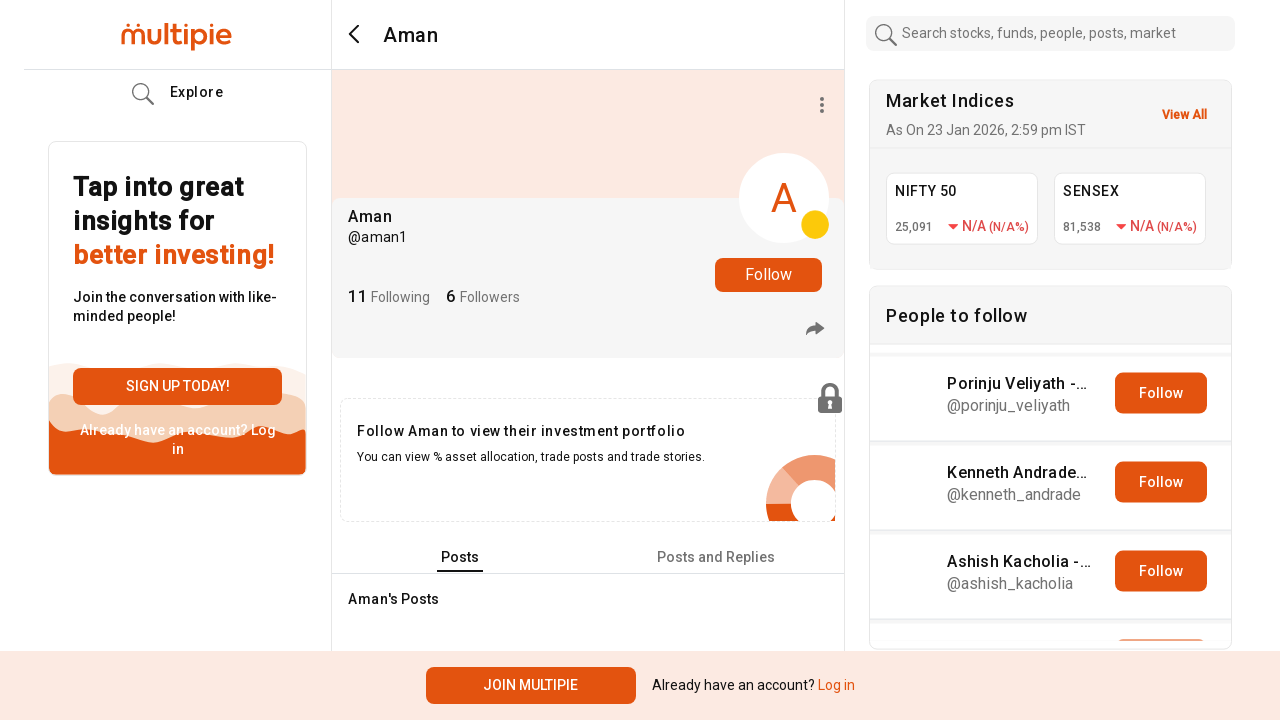

--- FILE ---
content_type: text/plain; charset=UTF-8
request_url: https://www.multipie.co/socket.io/?EIO=4&transport=polling&t=PlvD8OJ
body_size: 244
content:
0{"sid":"1sEDVFmOrBSdF_wgCS0Y","upgrades":["websocket"],"pingInterval":25000,"pingTimeout":20000,"maxPayload":1000000}

--- FILE ---
content_type: application/x-javascript
request_url: https://assets.adobedtm.com/64c36731dbac/5d0ec7e2dcb7/launch-e8d716530d93.min.js
body_size: 48784
content:
// For license information, see `https://assets.adobedtm.com/64c36731dbac/5d0ec7e2dcb7/launch-e8d716530d93.js`.
window._satellite=window._satellite||{},window._satellite.container={buildInfo:{minified:!0,buildDate:"2022-12-26T09:30:32Z",turbineBuildDate:"2022-09-28T18:15:16Z",turbineVersion:"27.4.0"},environment:{id:"EN207fbe6108374baab0867491ba9ed655",stage:"production"},dataElements:{"Trimmed Page URL":{modulePath:"core/src/lib/dataElements/customCode.js",settings:{source:function(){return window.location.pathname}}},"Event Label":{modulePath:"adobegoogledatalayer/src/lib/dataElements/gtmDlPropertyKey.js",settings:{value:"eventLabel"}},"Event Category":{modulePath:"adobegoogledatalayer/src/lib/dataElements/gtmDlPropertyKey.js",settings:{value:"eventCategory"}},"Full Page URL":{modulePath:"core/src/lib/dataElements/javascriptVariable.js",settings:{path:"window.location.href"}},"customerType(cookie)":{modulePath:"core/src/lib/dataElements/cookie.js",settings:{name:"customerType"}},ECID:{storageDuration:"visitor",modulePath:"adobe-mcid/src/lib/dataElements/ecid.js",settings:{}},"Host name":{modulePath:"core/src/lib/dataElements/javascriptVariable.js",settings:{path:"window.location.hostname"}},"Customer ID":{storageDuration:"visitor",modulePath:"adobegoogledatalayer/src/lib/dataElements/gtmDlPropertyKey.js",settings:{value:"cust_id"}},"Page Name":{modulePath:"core/src/lib/dataElements/customCode.js",settings:{source:function(){try{var e=window.location.pathname.split(".")[0].replace("/","").replaceAll("/",":");return"/"==window.location.pathname?"homepage":e}catch(e){}}}},"Event Action":{modulePath:"adobegoogledatalayer/src/lib/dataElements/gtmDlPropertyKey.js",settings:{value:"eventAction"}},"Hierarchy URL":{modulePath:"core/src/lib/dataElements/customCode.js",settings:{source:function(){try{var e=window.location.pathname.replace("/","");return"/"==window.location.pathname?"homepage":e}catch(e){}}}}},extensions:{adobegoogledatalayer:{displayName:"Google Data Layer",hostedLibFilesBaseUrl:"https://assets.adobedtm.com/extensions/EP52bc318804bb486ba7eaf8eca406e9d5/",settings:{dataLayer:"dataLayer"},modules:{"adobegoogledatalayer/src/lib/dataElements/gtmDlPropertyKey.js":{name:"gtm-dl-property-key",displayName:"Google DL property key",script:function(e,t,n,i){"use strict";e.exports=function(e,t){function n(){return!!s}function o(){return i.logger.debug("a property was read from the computed state at the time of rule execution "+JSON.stringify(u)),window.extensionGoogleDataLayer.dataLayerHelper.get(u)}function r(){if(u){const e=a(c);let t="";return e&&(t=e,i.logger.debug("a property was read from the event object after a push event "+JSON.stringify(u+" = "+t))),t||l||(t=a(s),i.logger.debug("a property was read from the computed state after a push event "+JSON.stringify(u+" = "+t))),t}}function a(e){const t=u.split(".");for(let n=0;n<t.length;n++){if(void 0===e[t[n]])return;e=e[t[n]]}return e}const s=t&&t.event&&t.event.dataLayerModel,c=t&&t.event&&t.event.eventModel,l=e.isReturnOnlyEventProps,u=e&&e.value;let d;return i.logger.debug("isReturnOnlyEventProps toggle is set to "+l),i.logger.debug(n()?"the rule is running in response to a data layer push event":"the rule is being executed outside a data layer push event"),u?d=n()?r():o():n()?d=l?c:s:(i.logger.debug("abstract model computed state was returned"),d=window.extensionGoogleDataLayer.dataLayerHelper.getComputedState()),d}}},"adobegoogledatalayer/src/lib/helpers/instantiateGtmDlHelper.js":{script:function(e,t,n,i){"use strict";const o=n("./constants"),r=n("./getDataLayer");n("./getHelper")(),e.exports=()=>{i.logger.debug("instantiating helper..."),window.extensionGoogleDataLayer.dataLayerHelper=window.extensionGoogleDataLayer.dataLayerHelper||new window.extensionGoogleDataLayer.DataLayerHelper(r(),{listener:function(e,t){document.dispatchEvent(new CustomEvent(o.DATALAYERCHANGE,{bubbles:!1,detail:{dataLayerModel:Object.assign({},e),eventModel:Object.assign({},t)}}))},listenToPast:!0})}}},"adobegoogledatalayer/src/lib/helpers/constants.js":{script:function(e){"use strict";const t={DATALAYERCHANGE:"dataLayerChange",METHOD_SPECIFICEVENT:"specificEvent",METHOD_ALLEVENTS:"allEvents",METHOD_ALLDATA:"allData",METHOD_ALLCHANGES:"allChanges",DEFAULTDATALAYER:"dataLayer"};e.exports=Object.freeze(t)}},"adobegoogledatalayer/src/lib/helpers/getDataLayer.js":{script:function(e,t,n,i){"use strict";e.exports=()=>{const e=i.getExtensionSettings().dataLayer;return window[e]=window[e]||[],window[e]}}},"adobegoogledatalayer/src/lib/helpers/getHelper.js":{script:function(e){"use strict";e.exports=()=>{!function(){function e(e){e=["object"==typeof globalThis&&globalThis,e,"object"==typeof window&&window,"object"==typeof self&&self,"object"==typeof global&&global];for(var t=0;t<e.length;++t){var n=e[t];if(n&&n.Math==Math)return n}throw Error("Cannot find global object")}function t(e,t){if(t)e:{var n=d;e=e.split(".");for(var i=0;i<e.length-1;i++){var o=e[i];if(!(o in n))break e;n=n[o]}(t=t(i=n[e=e[e.length-1]]))!=i&&null!=t&&u(n,e,{configurable:!0,writable:!0,value:t})}}function n(e){return null==e?String(e):(e=p.exec(Object.prototype.toString.call(Object(e))))?e[1].toLowerCase():"object"}function i(e,t){return Object.prototype.hasOwnProperty.call(Object(e),t)}function o(e){if(!e||"object"!=n(e)||e.nodeType||e==e.window)return!1;try{if(e.constructor&&!i(e,"constructor")&&!i(e.constructor.prototype,"isPrototypeOf"))return!1}catch(e){return!1}for(var t in e);return void 0===t||i(e,t)}function r(e,t){var n={},i=n;e=e.split(".");for(var o=0;o<e.length-1;o++)i=i[e[o]]={};return i[e[e.length-1]]=t,n}function a(e,t){var r,s=!e._clear;for(r in e)if(i(e,r)){var c=e[r];"array"===n(c)&&s?("array"===n(t[r])||(t[r]=[]),a(c,t[r])):o(c)&&s?(o(t[r])||(t[r]={}),a(c,t[r])):t[r]=c}delete t._clear}function s(e,t,n){t="function"==typeof(t=void 0===t?{}:t)?{listener:t,listenToPast:void 0!==n&&n,processNow:!0,commandProcessors:{}}:{listener:t.listener||function(){},listenToPast:t.listenToPast||!1,processNow:void 0===t.processNow||t.processNow,commandProcessors:t.commandProcessors||{}},this.a=e,this.m=t.listener,this.l=t.listenToPast,this.g=this.i=!1,this.b={},this.f=[],this.c=t.commandProcessors,this.h=l(this);var i=this.a.push,o=this;this.a.push=function(){var e=[].slice.call(arguments,0),t=i.apply(o.a,e);return c(o,e),t},t.processNow&&this.process()}function c(e,t,i){if(i=void 0!==i&&i,e.i&&(e.f.push.apply(e.f,t),!e.g))for(;0<e.f.length;){if("array"===n(t=e.f.shift()))e:{var s=e.b;n(t[0]);for(var c=t[0].split("."),l=c.pop(),u=t.slice(1),d=0;d<c.length;d++){if(void 0===s[c[d]])break e;s=s[c[d]]}try{s[l].apply(s,u)}catch(e){}}else if("arguments"===n(t)){if(c=e,l=[],u=t[0],c.c[u])for(s=c.c[u].length,d=0;d<s;d++)l.push(c.c[u][d].apply(c.h,[].slice.call(t,1)));e.f.push.apply(e.f,l)}else if("function"==typeof t)try{t.call(e.h)}catch(e){}else{if(!o(t))continue;for(var f in t)a(r(f,t[f]),e.b)}i||(e.g=!0,e.m(e.b,t),e.g=!1)}}function l(e){return{set:function(t,n){a(r(t,n),e.b)},get:function(t){return e.get(t)}}}var u="function"==typeof Object.defineProperties?Object.defineProperty:function(e,t,n){return e==Array.prototype||e==Object.prototype||(e[t]=n.value),e},d=e(this),f="function"==typeof Object.assign?Object.assign:function(e,t){for(var n=1;n<arguments.length;n++){var i=arguments[n];if(i)for(var o in i)Object.prototype.hasOwnProperty.call(i,o)&&(e[o]=i[o])}return e};t("Object.assign",(function(e){return e||f}));var p=/\[object (Boolean|Number|String|Function|Array|Date|RegExp|Arguments)\]/;s.prototype.process=function(){this.registerProcessor("set",(function(){var e={};return 1===arguments.length&&"object"===n(arguments[0])?e=arguments[0]:2===arguments.length&&"string"===n(arguments[0])&&(e=r(arguments[0],arguments[1])),e})),this.i=!0;for(var e=this.a.length,t=0;t<e;t++)c(this,[this.a[t]],!this.l)},s.prototype.get=function(e){var t=this.b;e=e.split(".");for(var n=0;n<e.length;n++){if(void 0===t[e[n]])return;t=t[e[n]]}return t},s.prototype.j=function(){return Object.assign({},this.b)},s.prototype.flatten=function(){this.a.splice(0,this.a.length),this.a[0]={},a(this.b,this.a[0])},s.prototype.registerProcessor=function(e,t){e in this.c||(this.c[e]=[]),this.c[e].push(t)},s.prototype.registerProcessor=s.prototype.registerProcessor,s.prototype.flatten=s.prototype.flatten,s.prototype.getComputedState=s.prototype.j,s.prototype.get=s.prototype.get,s.prototype.process=s.prototype.process,window.extensionGoogleDataLayer=window.extensionGoogleDataLayer||{},window.extensionGoogleDataLayer.DataLayerHelper=s}()}}}}},"adobe-analytics":{displayName:"Adobe Analytics",hostedLibFilesBaseUrl:"https://assets.adobedtm.com/extensions/EPbf7b42aa08bc4f10879b1484195e80d1/",settings:{orgId:"D5E34727629861B60A495EC6@AdobeOrg",customSetup:{source:function(e){try{e.usePlugins=!0,e.doPlugins=function(){e.prop7=getNewRepeat(365),e.prop5=e.getPreviousValue(e.pageName,"gpv_Page"),e.pageName&&e.getPageLoadTime(),e._pltPreviousPage&&(e.events=e.apl(e.events,"event1="+e._pltLoadTime,",")),e.list1=window.location.search.substring(1)}}catch(e){}}},libraryCode:{type:"managed",accounts:{staging:["icicisecuritiesmultipiedev"],production:["icicisecuritiesmultipieprod"],development:["icicisecuritiesmultipiedev"]},useActivityMap:!0,scopeTrackerGlobally:!0},trackerProperties:{currencyCode:"USD",trackInlineStats:!0,trackDownloadLinks:!0,trackExternalLinks:!0,linkDownloadFileTypes:["doc","docx","eps","jpg","png","svg","xls","ppt","pptx","pdf","xlsx","tab","csv","zip","txt","vsd","vxd","xml","js","css","rar","exe","wma","mov","avi","wmv","mp3","wav","m4v"]}},modules:{"adobe-analytics/src/lib/actions/sendBeacon.js":{name:"send-beacon",displayName:"Send Beacon",script:function(e,t,n,i){"use strict";var o=n("../sharedModules/getTracker"),r=n("../helpers/getNodeLinkText"),a=function(e){return e&&e.nodeName&&"a"===e.nodeName.toLowerCase()},s=function(e){return a(e)?r(e):"link clicked"},c=function(e,t,n){if("page"===t.type)i.logger.info("Firing page view beacon."),e.t();else{var o={linkType:t.linkType||"o",linkName:t.linkName||s(n)};i.logger.info("Firing link track beacon using the values: "+JSON.stringify(o)+"."),e.tl(a(n)?n:"true",o.linkType,o.linkName)}};e.exports=function(e,t){return o().then((function(n){c(n,e,t.element)}),(function(e){i.logger.error("Cannot send beacon: "+e)}))}}},"adobe-analytics/src/lib/actions/clearVariables.js":{name:"clear-variables",displayName:"Clear Variables",script:function(e,t,n,i){"use strict";var o=n("../sharedModules/getTracker");e.exports=function(){return o().then((function(e){e.clearVars&&(i.logger.info("Clear variables."),e.clearVars())}),(function(e){i.logger.error("Cannot clear variables: "+e)}))}}},"adobe-analytics/src/lib/actions/setVariables.js":{name:"set-variables",displayName:"Set Variables",script:function(e,t,n,i){"use strict";var o=n("../sharedModules/getTracker"),r=n("../helpers/applyTrackerVariables");e.exports=function(e,t){return o().then((function(n){i.logger.info("Set variables on the tracker."),r(n,e.trackerProperties),e.customSetup&&e.customSetup.source&&e.customSetup.source.call(t.element,t,n)}),(function(e){i.logger.error("Cannot set variables: "+e)}))}}},"adobe-analytics/src/lib/sharedModules/getTracker.js":{script:function(e,t,n,i){"use strict";var o,r=n("@adobe/reactor-cookie"),a=n("@adobe/reactor-promise"),s=n("@adobe/reactor-window"),c=n("../helpers/settingsHelper"),l=n("../helpers/augmenters"),u=n("../helpers/applyTrackerVariables"),d=n("../helpers/loadLibrary"),f=n("../helpers/generateVersion")(i.buildInfo.turbineBuildDate),p="beforeSettings",g=i.getSharedModule("adobe-mcid","mcid-instance"),m=function(e){return!e||"true"===r.get(e)},h=function(e){return a.all(l.map((function(t){var n;try{n=t(e)}catch(e){setTimeout((function(){throw e}))}return a.resolve(n)}))).then((function(){return e}))},v=function(e){return g&&(i.logger.info("Setting MCID instance on the tracker."),e.visitor=g),e},y=function(e){return i.logger.info('Setting version on tracker: "'+f+'".'),void 0!==e.tagContainerMarker?e.tagContainerMarker=f:"string"==typeof e.version&&e.version.substring(e.version.length-5)!=="-"+f&&(e.version+="-"+f),e},w=function(e,t,n){return t.loadPhase===p&&t.source&&(i.logger.info("Calling custom script before settings."),t.source.call(s,n)),u(n,e||{}),t.loadPhase!==p&&t.source&&(i.logger.info("Calling custom script after settings."),t.source.call(s,n)),n},b=function(e,t){return c.isAudienceManagementEnabled(e)&&(t.loadModule("AudienceManagement"),i.logger.info("Initializing AudienceManagement module"),t.AudienceManagement.setup(e.moduleProperties.audienceManager.config)),t},_=(o=i.getExtensionSettings(),m(o.trackingCookieName)?d(o).then(h).then(v).then(y).then(w.bind(null,o.trackerProperties,o.customSetup||{})).then(b.bind(null,o)):a.reject("EU compliance was not acknowledged by the user."));e.exports=function(){return _}},name:"get-tracker",shared:!0},"adobe-analytics/src/lib/sharedModules/augmentTracker.js":{name:"augment-tracker",shared:!0,script:function(e,t,n){"use strict";var i=n("../helpers/augmenters");e.exports=function(e){i.push(e)}}},"adobe-analytics/src/lib/helpers/getNodeLinkText.js":{script:function(e){"use strict";var t=function(e){return e&&e.replace(/\s+/g," ").trim()},n=/^(SCRIPT|STYLE|LINK|CANVAS|NOSCRIPT|#COMMENT)$/i,i=function(e){return!(e&&e.nodeName&&e.nodeName.match(n))},o=function(e){var t=[],n=!1;return i(e)?(t.push(e),e.childNodes&&Array.prototype.slice.call(e.childNodes).forEach((function(e){var i=o(e);t=t.concat(i.supportedNodes),n=n||i.includesUnsupportedNodes}))):n=!0,{supportedNodes:t,includesUnsupportedNodes:n}},r=function(e,t,n){var i;return n&&n!==e.nodeName.toUpperCase()||(i=e.getAttribute(t)),i};e.exports=function(e){var n=t(e.innerText||e.textContent),i=o(e);if(!n||i.includesUnsupportedNodes){var a,s,c,l,u=[];i.supportedNodes.forEach((function(e){e.getAttribute&&(a=a||t(e.getAttribute("alt")),s=s||t(e.getAttribute("title")),c=c||t(r(e,"value","INPUT")),l=l||t(r(e,"src","IMG"))),e.nodeValue&&u.push(e.nodeValue)})),(n=t(u.join("")))||(n=t(a||s||c||l||""))}return n}}},"adobe-analytics/src/lib/helpers/settingsHelper.js":{script:function(e,t,n,i){"use strict";var o=n("@adobe/reactor-window"),r={LIB_TYPES:{MANAGED:"managed",PREINSTALLED:"preinstalled",REMOTE:"remote",CUSTOM:"custom"},MANAGED_LIB_PATHS:{APP_MEASUREMENT:"AppMeasurement.js",ACTIVITY_MAP:"AppMeasurement_Module_ActivityMap.js",AUDIENCE_MANAGEMENT:"AppMeasurement_Module_AudienceManagement.js"},getReportSuites:function(e){var t=e.production;return e[i.environment.stage]&&(t=e[i.environment.stage]),t.join(",")},isActivityMapEnabled:function(e){return!(e.libraryCode&&!e.libraryCode.useActivityMap&&!1===e.libraryCode.useActivityMap)},isAudienceManagementEnabled:function(e){var t=!1;return e&&e.moduleProperties&&e.moduleProperties.audienceManager&&e.moduleProperties.audienceManager.config&&o&&o._satellite&&o._satellite.company&&o._satellite.company.orgId&&(t=!0),t}};e.exports=r}},"adobe-analytics/src/lib/helpers/augmenters.js":{script:function(e){"use strict";e.exports=[]}},"adobe-analytics/src/lib/helpers/applyTrackerVariables.js":{script:function(e,t,n,i){"use strict";var o=n("@adobe/reactor-query-string"),r=n("@adobe/reactor-window"),a=/eVar([0-9]+)/,s=/prop([0-9]+)/,c=new RegExp("^(eVar[0-9]+)|(prop[0-9]+)|(hier[0-9]+)|campaign|purchaseID|channel|server|state|zip|pageType$"),l=function(e,t,n){return n.indexOf(e)===t},u=function(e,t,n){var i=Object.keys(t).filter(c.test.bind(c));return n&&i.push("events"),(i=i.concat((e.linkTrackVars||"").split(","))).filter((function(e,t){return"None"!==e&&e&&l(e,t,i)})).join(",")},d=function(e,t){var n=t.map((function(e){return e.name}));return(n=n.concat((e.linkTrackEvents||"").split(","))).filter((function(e,t){return"None"!==e&&l(e,t,n)})).join(",")},f=function(e,t,n){e[t]=n[t].join(",")},p=function(e,t,n){var i=n.dynamicVariablePrefix||"D=";n[t].forEach((function(t){var n;if("value"===t.type)n=t.value;else{var o=a.exec(t.value);if(o)n=i+"v"+o[1];else{var r=s.exec(t.value);r&&(n=i+"c"+r[1])}}e[t.name]=n}))},g={linkDownloadFileTypes:f,linkExternalFilters:f,linkInternalFilters:f,hierarchies:function(e,t,n){n[t].forEach((function(t){e[t.name]=t.sections.join(t.delimiter)}))},props:p,eVars:p,campaign:function(e,t,n){if("queryParam"===n[t].type){var i=o.parse(r.location.search);e[t]=i[n[t].value]}else e[t]=n[t].value},events:function(e,t,n){var i=n[t].map((function(e){var t=e.name;return e.id&&(t=[t,e.id].join(":")),e.value&&(t=[t,e.value].join("=")),t}));e[t]=i.join(",")}};e.exports=function(e,t){var n={};t=t||{},Object.keys(t).forEach((function(e){var i=g[e],o=t[e];i?i(n,e,t):n[e]=o})),n.events&&e.events&&e.events.length>0&&(n.events=e.events+","+n.events);var o=t&&t.events&&t.events.length>0,r=u(e,n,o);r&&(n.linkTrackVars=r);var a=d(e,t.events||[]);a&&(n.linkTrackEvents=a),i.logger.info('Applying the following properties on tracker: "'+JSON.stringify(n)+'".'),Object.keys(n).forEach((function(t){e[t]=n[t]}))}}},"adobe-analytics/src/lib/helpers/loadLibrary.js":{script:function(e,t,n,i){"use strict";var o=n("@adobe/reactor-load-script"),r=n("@adobe/reactor-window"),a=n("@adobe/reactor-promise"),s=n("./settingsHelper"),c=n("./pollHelper"),l=function(e,t){if(!r.s_gi)throw new Error("Unable to create AppMeasurement tracker, `s_gi` function not found."+r.AppMeasurement);i.logger.info('Creating AppMeasurement tracker with these report suites: "'+t+'"');var n=r.s_gi(t);return e.libraryCode.scopeTrackerGlobally&&(i.logger.info("Setting the tracker as window.s"),r.s=n),n},u=function(e){var t=[];switch(e.libraryCode.type){case s.LIB_TYPES.MANAGED:t.push(i.getHostedLibFileUrl(s.MANAGED_LIB_PATHS.APP_MEASUREMENT)),s.isActivityMapEnabled(e)&&t.push(i.getHostedLibFileUrl(s.MANAGED_LIB_PATHS.ACTIVITY_MAP));break;case s.LIB_TYPES.CUSTOM:t.push(e.libraryCode.source);break;case s.LIB_TYPES.REMOTE:t.push("https:"===r.location.protocol?e.libraryCode.httpsUrl:e.libraryCode.httpUrl)}if(s.isAudienceManagementEnabled(e)){var n={namespace:r._satellite.company.orgId};e.moduleProperties.audienceManager.config.visitorService=n,t.push(i.getHostedLibFileUrl(s.MANAGED_LIB_PATHS.AUDIENCE_MANAGEMENT))}return t},d=function(e){return a.all(u(e).map((function(e){return i.logger.info("Loading script: "+e),o(e)})))},f=function(e,t){if(e.libraryCode.accounts)if(t.sa){var n=s.getReportSuites(e.libraryCode.accounts);i.logger.info('Setting the following report suites on the tracker: "'+n+'"'),t.sa(n)}else i.logger.warn("Cannot set report suites on tracker. `sa` method not available.");return t},p=function(e){if(r[e])return i.logger.info('Found tracker located at: "'+e+'".'),r[e];throw new Error('Cannot find the global variable name: "'+e+'".')};e.exports=function(e){var t=d(e);switch(e.libraryCode.type){case s.LIB_TYPES.MANAGED:var n=s.getReportSuites(e.libraryCode.accounts);return t.then(l.bind(null,e,n));case s.LIB_TYPES.PREINSTALLED:return t.then(c.poll.bind(null,r,e.libraryCode.trackerVariableName)).then(f.bind(null,e));case s.LIB_TYPES.CUSTOM:case s.LIB_TYPES.REMOTE:return t.then(p.bind(null,e.libraryCode.trackerVariableName)).then(f.bind(null,e));default:throw new Error("Cannot load library. Type not supported.")}}}},"adobe-analytics/src/lib/helpers/generateVersion.js":{script:function(e){"use strict";var t=8,n=function(e){return e.getUTCDate().toString(36)},i=function(e){return e.substr(e.length-1)},o=function(e){return Math.floor(e.getUTCHours()/t)},r=function(e){var t=(e.getUTCMonth()+1+12*o(e)).toString(36);return i(t)},a=function(e){return(e.getUTCFullYear()-2010).toString(36)};e.exports=function(e){var t=new Date(e);if(isNaN(t))throw new Error("Invalid date provided");return("L"+a(t)+r(t)+n(t)).toUpperCase()}}},"adobe-analytics/src/lib/helpers/pollHelper.js":{script:function(e,t,n,i){"use strict";var o=n("@adobe/reactor-promise"),r=40,a=250,s=function(e,t,n){i.logger.info('Found property located at: "'+t+'"].'),e(n)},c=function(e,t){return new o((function(n,i){if(e[t])return s(n,t,e[t]);var o=1,c=setInterval((function(){e[t]&&(s(n,t,e[t]),clearInterval(c)),o>=r&&(clearInterval(c),i(new Error('Bailing out. Cannot find the variable name: "'+t+'"].'))),o++}),a)}))};e.exports={poll:function(e,t){return i.logger.info('Waiting for the property to become accessible at: "'+t+'"].'),c(e,t)}}}}}},core:{displayName:"Core",hostedLibFilesBaseUrl:"https://assets.adobedtm.com/extensions/EPd22815afd48447aa955be6a3a012e3b5/",modules:{"core/src/lib/dataElements/customCode.js":{name:"custom-code",displayName:"Custom Code",script:function(e){"use strict";e.exports=function(e,t){return e.source(t)}}},"core/src/lib/dataElements/javascriptVariable.js":{name:"javascript-variable",displayName:"JavaScript Variable",script:function(e,t,n){"use strict";var i=n("../helpers/getObjectProperty.js");e.exports=function(e){return i(window,e.path)}}},"core/src/lib/dataElements/cookie.js":{name:"cookie",displayName:"Cookie",script:function(e,t,n){"use strict";var i=n("@adobe/reactor-cookie");e.exports=function(e){return i.get(e.name)}}},"core/src/lib/events/domReady.js":{name:"dom-ready",displayName:"DOM Ready",script:function(e,t,n){"use strict";var i=n("./helpers/pageLifecycleEvents");e.exports=function(e,t){i.registerDomReadyTrigger(t)}}},"core/src/lib/events/libraryLoaded.js":{name:"library-loaded",displayName:"Library Loaded (Page Top)",script:function(e,t,n){"use strict";var i=n("./helpers/pageLifecycleEvents");e.exports=function(e,t){i.registerLibraryLoadedTrigger(t)}}},"core/src/lib/helpers/getObjectProperty.js":{script:function(e){"use strict";e.exports=function(e,t){for(var n=t.split("."),i=e,o=0,r=n.length;o<r;o++){if(null==i)return;i=i[n[o]]}return i}}},"core/src/lib/events/helpers/pageLifecycleEvents.js":{script:function(e,t,n){"use strict";var i=n("@adobe/reactor-window"),o=n("@adobe/reactor-document"),r=-1!==i.navigator.appVersion.indexOf("MSIE 10"),a="WINDOW_LOADED",s="DOM_READY",c="PAGE_BOTTOM",l=[c,s,a],u=function(e,t){return{element:e,target:e,nativeEvent:t}},d={};l.forEach((function(e){d[e]=[]}));var f=function(e,t){l.slice(0,g(e)+1).forEach((function(e){m(t,e)}))},p=function(){return"complete"===o.readyState?a:"interactive"===o.readyState?r?null:s:void 0},g=function(e){return l.indexOf(e)},m=function(e,t){d[t].forEach((function(t){h(e,t)})),d[t]=[]},h=function(e,t){var n=t.trigger,i=t.syntheticEventFn;n(i?i(e):null)};i._satellite=i._satellite||{},i._satellite.pageBottom=f.bind(null,c),o.addEventListener("DOMContentLoaded",f.bind(null,s),!0),i.addEventListener("load",f.bind(null,a),!0),i.setTimeout((function(){var e=p();e&&f(e)}),0),e.exports={registerLibraryLoadedTrigger:function(e){e()},registerPageBottomTrigger:function(e){d[c].push({trigger:e})},registerDomReadyTrigger:function(e){d[s].push({trigger:e,syntheticEventFn:u.bind(null,o)})},registerWindowLoadedTrigger:function(e){d[a].push({trigger:e,syntheticEventFn:u.bind(null,i)})}}}}}},"common-analytics-plugins":{displayName:"Common Analytics Plugins",hostedLibFilesBaseUrl:"https://assets.adobedtm.com/extensions/EP88bc9a95368c457498f7139d263446ba/",settings:{ns:{id:"ns",obj:"window",desc:"The Numbers Suite is a series of plugins that allow for...<ol><li>zeroPad - a number of zeroes to the beginning of a number</li><li>randomNumber - generate a random number with a specific number of digits</li><li>twoDecimals - round a number to the closest hundreth (for currency)</li></ol><p>This plugin suite is depricated.</p>",name:"Numbers Suite",display:!0,doclink:"//docs.adobe.com/content/help/en/analytics/implementation/vars/plugins/numberssuite.html",version:"1.0",depricated:!0},pt:{id:"pt",obj:"tracker",desc:"Executes a function on a list of Adobe Analytics variables. For example, the following function will run the clearVars function three times, once using eVar1 as the argument, once using eVar4 as the argument, and once using eVar29 as the argument. The end result clear out the values of eVar1, eVar4 & eVar29. s.pt('eVar1,eVar4,eVar29', ',', 'clearVars');",name:"pt",display:!0,doclink:"//docs.adobe.com/content/help/en/analytics/implementation/vars/plugins/pt-plugin.html",version:"3.0",depricated:!1},apl:{id:"apl",obj:"tracker",desc:'Add new values to list-delimited variables (e.g. events, linkTrackVars, listVars, etc.). This plugin requires "inList" to be initialized as well.',name:"Append To List",display:!0,version:"4.0",depricated:!1},rfl:{id:"rfl",obj:"tracker",desc:"Remove values from list-delimited variables (e.g. s.events, s.linkTrackVars, listVars, etc.).",name:"Remove From List",display:!0,doclink:"//docs.adobe.com/content/help/en/analytics/implementation/vars/plugins/removefromlist.html",version:"2.1",depricated:!1},p_fo:{id:"fpo",obj:"tracker",desc:"Checks for the existence of a specific JavaScript object. If the object doesn't exist, the plugin creates the object and returns the value of true. This would be the first and only time the plugin would create this object on the current page (hence the name, pageFirstOnly). If the JavaScript object already exists on the page, the function will return the value of false.",name:"First Page Only",display:!0,doclink:"//docs.adobe.com/content/help/en/analytics/implementation/vars/plugins/p-fo.html",version:"3.0",depricated:!1},inList:{id:"il",obj:"tracker",desc:"Check whether a value already exists within either a delimited list of values or a JavaScript array object.",name:"In List",display:!0,version:"3.0",depricated:!1},zeroPad:{display:!1,version:"1.0",depricated:!0},cleanStr:{id:"cs",obj:"window",desc:"Remove unnecessary characters from a string (or string variable), including HTML tag characters, Extra whitespaces (including double spaces), Left/right single quotes (\u2018\u2019) (replaced with straight single quotes), Tabs, Newlines/Carriage Returns. ",name:"Clean String",display:!0,version:"2.0",depricated:!1},formatTime:{id:"ft",obj:"tracker",desc:'Take a specified number of seconds and present them in a bucketed format, rounded to a benchmark value that you specify. The "inList" plugin is required by this plugin. This plugin requires "inList" to be initialized as well.',name:"Format Time",display:!0,version:"2.0",depricated:!1},getValOnce:{id:"gvo",obj:"tracker",desc:"Prevents a variable from being set equal to the same value on consecutive calls.",name:"Value Once",display:!0,version:"3.0",depricated:!1},manageVars:{id:"mv",obj:"tracker",desc:"Manipulate the values of multiple Adobe Analytics variables at one time; this version includes specific functionality to lowercase or remove unnecessary characters from multiple variable values at the same time.",name:"Manage Variables",display:!0,version:"3.0",depricated:!1},getPageName:{id:"gpn",obj:"window",desc:'Creates a value that can be inserted into the Adobe Analytics pageName variable and that is an easy-to-read, "friendly"-formatted version of the current URL.',name:"Page Name",display:!0,version:"4.2",depricated:!1,dataElement:!0},getVisitNum:{id:"gvn",obj:"tracker",desc:'Visit number for all visitors that come to the site within a specific time period (e.g. "x" number of days).',name:"Visit Number",display:!0,version:"4.2",depricated:!1,dataElement:!0},twoDecimals:{display:!1,version:"1.0",depricated:!0},getNewRepeat:{id:"gnr",obj:"tracker",desc:"Determines whether a visitor to the site is a new visitor or a repeat visitor within the number of days that is specified in the plugin call.",name:"New Repeat",display:!0,version:"3.0",depricated:!1,dataElement:!0},randomNumber:{display:!1,version:"1.0",depricated:!0},getQueryParam:{id:"gqp",obj:"tracker",desc:'Case-insensitively extract the value of any query string parameter contained in a URL. This plugin requires "pt" to be initialized as well.',name:"Query Parameter",display:!0,version:"4.0.1",depricated:!1},lowerCaseVars:{display:!1,version:"1.0",depricated:!1},addProductEvar:{id:"apv",obj:"tracker",desc:"Easily add an Adobe Analytics merchandising eVar that uses product syntax to the products variable (s.products) without worrying whether the already-existing contents of the variable will be changed/moved/deleted.",name:"Add Product eVar",display:!0,version:"2.0",depricated:!1},getTimeParting:{id:"gtp",obj:"window",desc:"Capture the details of the time when any measurable activity takes place on its site.",name:"Time Parting",display:!0,version:"6.3",depricated:!1,dataElement:!0},addProductEvent:{id:"ape",obj:"tracker",desc:"Easily add an Adobe Analytics custom numeric event or custom currency event to the products variable (s.products) without worrying whether the already-existing contents of the variable will be changed/moved/deleted.",name:"Add Product Event",display:!0,version:"2.0",depricated:!1},endOfDatePeriod:{id:"eodp",display:!1,version:"1.2",depricated:!1},getPageLoadTime:{id:"gplt",obj:"tracker",desc:'Uses the JavaScript performance object to allow you to measure the amount of time a page takes to load completely. This plugin requires "p_fo" to be initialized as well.',name:"Page Load Time",display:!0,version:"2.0",depricated:!1},handlePPVevents:{display:!1,version:"4.0",depricated:!1},getPreviousValue:{id:"gpv",obj:"tracker",desc:'Set an Analytics variable equal to the value of a variable that was set on a previous page or contained in a previous image request. This plugin requires "p_fo" to be initialized as well.',name:"Previous Value",display:!0,version:"3.0",depricated:!1},getVisitDuration:{id:"gvd",obj:"tracker",desc:"Amount of time (in minutes) that the visitor has been on the site up to that point.",name:"Visit Duration",display:!0,version:"2.1",depricated:!1,dataElement:!0},performanceCheck:{display:!1,version:"1.0",depricated:!1},getGeoCoordinates:{id:"ggc",obj:"tracker",desc:"Returns the geographic location (latitude and longitude) of the visitors device.",name:"Geographic Coordinates",display:!0,version:"2.0",depricated:!1,dataElement:!0},getTimeToComplete:{id:"gttc",obj:"tracker",desc:'Time a user takes to complete a process on a site. The "clock" begins when the "start" action is called and ends when the "stop" action is called. This plugin requires "pt" to be initialized as well.',name:"Time To Complete",display:!0,version:"4.0",depricated:!1},getAndPersistValue:{id:"gapv",obj:"tracker",desc:"Stores a value in a cookie that can be retrieved later during a visit.",name:"Persist Value",display:!0,version:"3.0",depricated:!1},getResponsiveLayout:{id:"grl",obj:"window",desc:"Which version of your responsive design-based website a visitor is currently looking at.",name:"Responsive Layout",display:!0,version:"1.1",depricated:!1,dataElement:!0},getPercentPageViewed:{id:"gppv",obj:"tracker",desc:"Measures a visitor's scroll activity to see how much of the page they viewed before moving to another page.",name:"Percent Page Viewed",display:!0,version:"5.0",depricated:!1},getTimeBetweenEvents:{id:"gtbe",obj:"tracker",desc:'Amount of time between two different Adobe Analytics events (custom or otherwise). This plugin requires "inList" to be initialized as well.',name:"Time Between Events",display:!0,version:"3.0",depricated:!1},performanceWriteFull:{display:!1,version:"1.0",depricated:!1},performanceWritePart:{display:!1,version:"1.0",depricated:!1},getDaysSinceLastVisit:{id:"gdslv",obj:"tracker",desc:"Returns the number of days since the visitor's last (most recent) visit. This plugin is deprecated. Adobe recommends using the getTimeSinceLastVisit plugin instead.",name:"Days Since Last Visit",display:!0,doclink:"//docs.adobe.com/content/help/en/analytics/implementation/vars/plugins/gettimesincelastvisit.html",version:"3.0",depricated:!0},getTimeSinceLastVisit:{id:"gtslv",obj:"tracker",desc:"Returns the time since the visitor's last (most recent) visit.",name:"Time Since Last Visit",display:!0,version:"2.0",depricated:!1}},modules:{"common-analytics-plugins/src/lib/actions/initializeGetPageLoadTime.js":{name:"initialize-getpageloadtime",displayName:"Initialize getPageLoadTime",script:function(e,t,n){"use strict";n("./common").init("getPageLoadTime","analytics"),n("./common").init("performanceWriteFull","analytics"),n("./common").init("performanceWritePart","analytics"),n("./common").init("performanceCheck","analytics"),n("./common").init("p_fo","analytics"),e.exports=function(){}}},"common-analytics-plugins/src/lib/actions/initializeGetQueryParam.js":{name:"initialize-getqueryparam",displayName:"Initialize getQueryParam",script:function(e,t,n){"use strict";n("./common").init("getQueryParam","analytics"),n("./common").init("pt","analytics"),e.exports=function(){}}},"common-analytics-plugins/src/lib/actions/initializeGetPreviousValue.js":{name:"initialize-getpreviousvalue",displayName:"Initialize getPreviousValue",script:function(e,t,n){"use strict";n("./common").init("getPreviousValue","analytics"),e.exports=function(){}}},"common-analytics-plugins/src/lib/actions/initializeGetNewRepeat.js":{name:"initialize-getnewrepeat",
displayName:"Initialize getNewRepeat",script:function(e,t,n){"use strict";n("./common").init("getNewRepeat","window"),n("./common").init("getNewRepeat","analytics"),e.exports=function(){}}},"common-analytics-plugins/src/lib/actions/initializeApl.js":{name:"initialize-apl",displayName:"Initialize APL (Append To List)",script:function(e,t,n){"use strict";n("./common").init("apl","analytics"),n("./common").init("inList","analytics"),e.exports=function(){}}},"common-analytics-plugins/src/lib/main-module.js":{script:function(e,t,n,i){"use strict";i.getSharedModule("adobe-analytics","get-tracker")||i.logger.error('The "Adobe Analytics" extension must be installed in the Launch web property ('+_satellite.property.name+') in order to use the "Common Analytics Plugins" extension'),i.getSharedModule("adobe-analytics","augment-tracker")((function(e){if("object"==typeof e.contextData&&"object"==typeof window.aaPlugins)for(var t in window.aaPlugins)e.contextData[t]=window.aaPlugins[t]}))}},"common-analytics-plugins/src/lib/actions/common.js":{script:function(e,t,n,i){"use strict";var o=function(e,t){return"analytics"===e||void 0===e?t:"window"===e?window:null},r=function(e,t,i){t[e]=n("../plugins/allPlugins")[e];var o=i.contextData||{},r=a(e,t);"n/a"===r.version&&(r=s(e)),o[e]=r.version},a=function(e,t){var n,i={plugin:e,version:"n/a"};try{n=t[e]("-v")}catch(e){n={}}try{("string"!=typeof n.plugin||n.plugin.length<1)&&(n=i)}catch(e){n=i}return n},s=function(e){var t=i.getExtensionSettings(),n={plugin:e,version:"n/a"};try{n.version=t[e].version}catch(e){n.version="n/a"}return n};e.exports.init=function(e,t){i.getSharedModule("adobe-analytics","augment-tracker")((function(n){n&&(t=o(t,n),e&&t&&r(e,t,n))}))},e.exports.initMany=function(e){var t;i.getSharedModule("adobe-analytics","augment-tracker")((function(n){if(n)for(var i=0;i<e.length;i++)t=o(e[i].obj,n),e[i].pname&&t&&r(e[i].pname,t,n)}))}}},"common-analytics-plugins/src/lib/plugins/allPlugins.js":{script:function(e,t,n){e.exports.addProductEvar=n("./addProductEvar").addProductEvar,e.exports.addProductEvent=n("./addProductEvent").addProductEvent,e.exports.apl=n("./apl").apl,e.exports.cleanStr=n("./cleanStr").cleanStr,e.exports.endOfDatePeriod=n("./endOfDatePeriod").endOfDatePeriod,e.exports.formatTime=n("./formatTime").formatTime,e.exports.getAndPersistValue=n("./getAndPersistValue").getAndPersistValue,e.exports.getDaysSinceLastVisit=n("./getDaysSinceLastVisit").getDaysSinceLastVisit,e.exports.getGeoCoordinates=n("./getGeoCoordinates").getGeoCoordinates,e.exports.getNewRepeat=n("./getNewRepeat").getNewRepeat,e.exports.getPageLoadTime=n("./getPageLoadTime").getPageLoadTime,e.exports.getPageName=n("./getPageName").getPageName,e.exports.getPreviousValue=n("./getPreviousValue").getPreviousValue,e.exports.getQueryParam=n("./getQueryParam").getQueryParam,e.exports.getResponsiveLayout=n("./getResponsiveLayout").getResponsiveLayout,e.exports.getTimeBetweenEvents=n("./getTimeBetweenEvents").getTimeBetweenEvents,e.exports.getTimeParting=n("./getTimeParting").getTimeParting,e.exports.getTimeSinceLastVisit=n("./getTimeSinceLastVisit").getTimeSinceLastVisit,e.exports.getTimeToComplete=n("./getTimeToComplete").getTimeToComplete,e.exports.getValOnce=n("./getValOnce").getValOnce,e.exports.getVisitDuration=n("./getVisitDuration").getVisitDuration,e.exports.getVisitNum=n("./getVisitNum").getVisitNum,e.exports.inList=n("./inList").inList,e.exports.lowerCaseVars=n("./lowerCaseVars").lowerCaseVars,e.exports.manageVars=n("./manageVars").manageVars,e.exports.p_fo=n("./p_fo").p_fo,e.exports.performanceCheck=n("./performanceCheck").performanceCheck,e.exports.performanceWriteFull=n("./performanceWriteFull").performanceWriteFull,e.exports.performanceWritePart=n("./performanceWritePart").performanceWritePart,e.exports.handlePPVevents=n("./handlePPVevents").handlePPVevents,e.exports.getPercentPageViewed=n("./getPercentPageViewed").getPercentPageViewed,e.exports.pt=n("./pt").pt,e.exports.rfl=n("./rfl").rfl,e.exports.twoDecimals=n("./twoDecimals").twoDecimals,e.exports.zeroPad=n("./zeroPad").zeroPad,e.exports.randomNumber=n("./randomNumber").randomNumber}},"common-analytics-plugins/src/lib/plugins/addProductEvar.js":{script:function(e){function t(e,t,n){var i=e,o=t,r=n;if("-v"===i)return{plugin:"addProductEvar",version:"2.0"};e:{if(void 0!==window.s_c_il)for(var a,s=0;s<window.s_c_il.length;s++)if((a=window.s_c_il[s])._c&&"s_c"===a._c){s=a;break e}s=void 0}if(void 0!==s&&(s.contextData.addProductEvar="2.0","string"==typeof i&&"string"==typeof o&&""!==o))if(r=r||!1,s.products){var c,l=(a=s.products.split(",")).length;for(r=r?0:l-1;r<l;r++)(c=a[r].split(";"))[5]&&-1<c[5].toLowerCase().indexOf("evar")?c[5]=c[5]+"|"+i+"="+o:c[5]?c[5]=i+"="+o:c[5]||(c[4]||(c[4]=""),c[3]||(c[3]=""),c[2]||(c[2]=""),c[1]||(c[1]=""),c[5]=i+"="+o),a[r]=c.join(";");s.products=a.join(",")}else s.products=";;;;;"+i+"="+o}e.exports.addProductEvar=t}},"common-analytics-plugins/src/lib/plugins/addProductEvent.js":{script:function(e){function t(e,t,n){var i=e,o=t,r=n;if("-v"===i)return{plugin:"addProductEvent",version:"2.0"};var s=function(){if(void 0!==window.s_c_il)for(var e,t=0;t<window.s_c_il.length;t++)if((e=window.s_c_il[t])._c&&"s_c"===e._c)return e}();if(void 0!==s&&(s.contextData.addProductEvent="2.0",window.apl=window.apl||function(e,t,n,i,o){function r(e,t,n,i){if("string"!=typeof t)return!1;if("string"==typeof e)e=e.split(n||",");else if("object"!=typeof e)return!1;for(n=0,a=e.length;n<a;n++)if(1==i&&t===e[n]||t.toLowerCase()===e[n].toLowerCase())return!0;return!1}if(!e||"string"==typeof e){if("string"!=typeof t||""===t)return e;n=n||",",1==(i=i||n)&&(i=n,o||(o=1)),2==i&&1!=o&&(i=n),t=t.split(","),k=t.length;for(var s=0;s<k;s++)r(e,t[s],n,o)||(e=e?e+i+t[s]:t[s])}return e},"string"==typeof i))if(o=isNaN(o)?"1":String(o),r=r||!1,s.events=window.apl(s.events,i),s.products){var c,l=s.products.split(","),u=l.length;for(r=r?0:u-1;r<u;r++)(c=l[r].split(";"))[4]&&-1<c[4].indexOf("event")?c[4]=c[4]+"|"+i+"="+o:c[5]?c[4]=i+"="+o:c[4]||(c[3]||(c[3]=""),c[2]||(c[2]=""),c[1]||(c[1]=""),c[4]=i+"="+o),l[r]=c.join(";");s.products=l.join(",")}else s.products=";;;;"+i+"="+o}e.exports.addProductEvent=t}},"common-analytics-plugins/src/lib/plugins/apl.js":{script:function(e){function t(e,t,n,i,o){var r=e,s=t,c=n,l=i,u=o;if("-v"===r)return{plugin:"apl",version:"4.0"};var d=function(){if(void 0!==window.s_c_il)for(var e,t=0;t<window.s_c_il.length;t++)if((e=window.s_c_il[t])._c&&"s_c"===e._c)return e}();if(void 0!==d&&(d.contextData.apl="4.0"),window.inList=window.inList||function(e,t,n,i){if("string"!=typeof t)return!1;if("string"==typeof e)e=e.split(n||",");else if("object"!=typeof e)return!1;for(n=0,a=e.length;n<a;n++)if(1==i&&t===e[n]||t.toLowerCase()===e[n].toLowerCase())return!0;return!1},!r||"string"==typeof r){if("string"!=typeof s||""===s)return r;c=c||",",1==(l=l||c)&&(l=c,u||(u=1)),2==l&&1!=u&&(l=c),d=(s=s.split(",")).length;for(var f=0;f<d;f++)window.inList(r,s[f],c,u)||(r=r?r+l+s[f]:s[f])}return r}e.exports.apl=t}},"common-analytics-plugins/src/lib/plugins/cleanStr.js":{script:function(e){function t(e){var t=e;if("-v"===t)return{plugin:"cleanStr",version:"2.0"};e:{if(void 0!==window.s_c_il)for(var n,i=0;i<window.s_c_il.length;i++)if((n=window.s_c_il[i])._c&&"s_c"===n._c){i=n;break e}i=void 0}if(void 0!==i&&(i.contextData.cleanStr="2.0"),"string"==typeof t){for(t=(t=(t=(t=(t=t.replace(/<\/?[^>]+(>|$)/g,"")).trim()).replace(/[\u2018\u2019\u201A]/g,"'")).replace(/\t+/g,"")).replace(/[\n\r]/g," ");-1<t.indexOf("  ");)t=t.replace(/\s\s/g," ");return t}return""}e.exports.cleanStr=t}},"common-analytics-plugins/src/lib/plugins/endOfDatePeriod.js":{script:function(e){function t(e){var t=e;if("-v"===t)return{plugin:"endOfDatePeriod",version:"1.2"};var n=function(){if(void 0!==window.s_c_il)for(var e,t=0;t<window.s_c_il.length;t++)if((e=window.s_c_il[t])._c&&"s_c"===e._c)return e}();void 0!==n&&(n.contextData.endOfDatePeriod="1.2"),n=new Date;var i=isNaN(t)?0:Math.floor(t),o=function(e,t){return new Date(t||1970,e||1,0).getDate()};return n.setHours(23),n.setMinutes(59),n.setSeconds(59),"w"===t&&(i=6-n.getDay()),"m"===t&&(i=o(n.getMonth()+1,n.getFullYear())-n.getDate()),n.setDate(n.getDate()+i),"y"===t&&(n.setMonth(11),n.setDate(31)),n}e.exports.endOfDatePeriod=t}},"common-analytics-plugins/src/lib/plugins/formatTime.js":{script:function(e){function t(e,t,n){function i(e,t,n,i){if("string"!=typeof t)return!1;if("string"==typeof e)e=e.split(n||",");else if("object"!=typeof e)return!1;for(n=0,a=e.length;n<a;n++)if(1==i&&t===e[n]||t.toLowerCase()===e[n].toLowerCase())return!0;return!1}var o=e,r=t,s=n;if(arguments&&"-v"===arguments[0])return{plugin:"formatTime",version:"2.0"};var c=function(){if(void 0!==window.s_c_il)for(var e,t=0;t<window.s_c_il.length;t++)if((e=window.s_c_il[t])._c&&"s_c"===e._c)return e}();if(void 0!==c&&(c.contextData.formatTime="2.0"),!(void 0===o||isNaN(o)||0>Number(o))){if(c="","string"==typeof r&&"d"===r||("string"!=typeof r||!i("h,m,s",r))&&86400<=o){var l=86400,u="days";c=isNaN(s)?1:l/(s*l)}else"string"==typeof r&&"h"===r||("string"!=typeof r||!i("m,s",r))&&3600<=o?(l=3600,u="hours",c=isNaN(s)?4:l/(s*l)):"string"==typeof r&&"m"===r||("string"!=typeof r||!i("s",r))&&60<=o?(l=60,u="minutes",c=isNaN(s)?2:l/(s*l)):(l=1,u="seconds",c=isNaN(s)?.2:l/s);return 0===(c=Math.round(o*c/l)/c+" "+u).indexOf("1 ")&&(c=c.substring(0,c.length-1)),c}}e.exports.formatTime=t}},"common-analytics-plugins/src/lib/plugins/getAndPersistValue.js":{script:function(e){function t(e,t,n){var i=e,o=t,r=n;if(void 0!==i&&"-v"===i)return{plugin:"getAndPersistValue",version:"3.0.1"};var a=function(){if(void 0!==window.s_c_il)for(var e,t=0;t<window.s_c_il.length;t++)if((e=window.s_c_il[t])._c&&"s_c"===e._c)return e}();return void 0!==a&&(a.contextData.getAndPersistValue="3.0.1"),window.cookieWrite=window.cookieWrite||function(e,t,n){if("string"==typeof e){var i=window.location.hostname,o=window.location.hostname.split(".").length-1;if(i&&!/^[0-9.]+$/.test(i)){o=2<o?o:2;var r=i.lastIndexOf(".");if(0<=r){for(;0<=r&&1<o;)r=i.lastIndexOf(".",r-1),o--;r=0<r?i.substring(r):i}}if(g=r,t=void 0!==t?""+t:"",n||""===t)if(""===t&&(n=-60),"number"==typeof n){var a=new Date;a.setTime(a.getTime()+6e4*n)}else a=n;return!(!e||(document.cookie=encodeURIComponent(e)+"="+encodeURIComponent(t)+"; secure; path=/;"+(n?" expires="+a.toUTCString()+";":"")+(g?" domain="+g+";":""),"undefined"==typeof cookieRead))&&cookieRead(e)===t}},window.cookieRead=window.cookieRead||function(e){if("string"!=typeof e)return"";e=encodeURIComponent(e);var t=" "+document.cookie,n=t.indexOf(" "+e+"="),i=0>n?n:t.indexOf(";",n);return(e=0>n?"":decodeURIComponent(t.substring(n+2+e.length,0>i?t.length:i)))?e:""},a=new Date,o=o||"s_gapv",(r=r||0)?a.setTime(a.getTime()+864e5*r):a.setTime(a.getTime()+18e5),void 0!==i&&i||(i=cookieRead(o)),cookieWrite(o,i,a),i}e.exports.getAndPersistValue=t}},"common-analytics-plugins/src/lib/plugins/getDaysSinceLastVisit.js":{script:function(e){function t(){var e=new Date,t=e.getTime(),n=this.c_r("s_dslv");if(e.setTime(t+94608e6),this.c_w("s_dslv",t,e),n){if(18e5<(e=t-n)){if(31536e6<e)return"More than a year";if(2592e6<e)return"More than 30 days";if(e<2592000001&&6048e5<e)return"More than 7 days";if(e<604800001&&864e5<e)return"Less than 7 days";if(e<86400001)return"Less than 1 day"}return""}return"New Visitor"}e.exports.getDaysSinceLastVisit=t}},"common-analytics-plugins/src/lib/plugins/getGeoCoordinates.js":{script:function(e){function t(){if(arguments&&"-v"===arguments[0])return{plugin:"getGeoCoordinates",version:"2.0.1"};var e=function(){if(void 0!==window.s_c_il)for(var e,t=0;t<window.s_c_il.length;t++)if((e=window.s_c_il[t])._c&&"s_c"===e._c)return e}();void 0!==e&&(e.contextData.getGeoCoordinates="2.0.1"),window.cookieWrite=window.cookieWrite||function(e,t,n){if("string"==typeof e){var i=window.location.hostname,o=window.location.hostname.split(".").length-1;if(i&&!/^[0-9.]+$/.test(i)){o=2<o?o:2;var r=i.lastIndexOf(".");if(0<=r){for(;0<=r&&1<o;)r=i.lastIndexOf(".",r-1),o--;r=0<r?i.substring(r):i}}if(g=r,t=void 0!==t?""+t:"",n||""===t)if(""===t&&(n=-60),"number"==typeof n){var a=new Date;a.setTime(a.getTime()+6e4*n)}else a=n;return!(!e||(document.cookie=encodeURIComponent(e)+"="+encodeURIComponent(t)+"; secure; path=/;"+(n?" expires="+a.toUTCString()+";":"")+(g?" domain="+g+";":""),"undefined"==typeof cookieRead))&&cookieRead(e)===t}},window.cookieRead=window.cookieRead||function(e){if("string"!=typeof e)return"";e=encodeURIComponent(e);var t=" "+document.cookie,n=t.indexOf(" "+e+"="),i=0>n?n:t.indexOf(";",n);return(e=0>n?"":decodeURIComponent(t.substring(n+2+e.length,0>i?t.length:i)))?e:""};var t="",n={timeout:5e3,maximumAge:0},i=function(e){e=e.coords,cookieWrite("s_ggc",parseFloat(e.latitude.toFixed(4))+"|"+parseFloat(e.longitude.toFixed(4)),30),t="latitude="+parseFloat(e.latitude.toFixed(4))+" | longitude="+parseFloat(e.longitude.toFixed(4))},o=function(){t="error retrieving geo coordinates"};return 1<(e=cookieRead("s_ggc").split("|")).length&&(t="latitude="+e[0]+" | longitude="+e[1]),navigator.geolocation&&navigator.geolocation.getCurrentPosition(i,o,n),""===t&&(t="geo coordinates not available"),t}e.exports.getGeoCoordinates=t}},"common-analytics-plugins/src/lib/plugins/getNewRepeat.js":{script:function(e){function t(e){var t=e;if("-v"===t)return{plugin:"getNewRepeat",version:"3.0.1"};void 0!==(e=function(){if(void 0!==window.s_c_il)for(var e,t=0;t<window.s_c_il.length;t++)if((e=window.s_c_il[t])._c&&"s_c"===e._c)return e}())&&(e.contextData.getNewRepeat="3.0.1"),window.cookieWrite=window.cookieWrite||function(e,t,n){if("string"==typeof e){var i=window.location.hostname,o=window.location.hostname.split(".").length-1;if(i&&!/^[0-9.]+$/.test(i)){o=2<o?o:2;var r=i.lastIndexOf(".");if(0<=r){for(;0<=r&&1<o;)r=i.lastIndexOf(".",r-1),o--;r=0<r?i.substring(r):i}}if(g=r,t=void 0!==t?""+t:"",n||""===t)if(""===t&&(n=-60),"number"==typeof n){var a=new Date;a.setTime(a.getTime()+6e4*n)}else a=n;return!(!e||(document.cookie=encodeURIComponent(e)+"="+encodeURIComponent(t)+"; secure; path=/;"+(n?" expires="+a.toUTCString()+";":"")+(g?" domain="+g+";":""),"undefined"==typeof cookieRead))&&cookieRead(e)===t}},window.cookieRead=window.cookieRead||function(e){if("string"!=typeof e)return"";e=encodeURIComponent(e);var t=" "+document.cookie,n=t.indexOf(" "+e+"="),i=0>n?n:t.indexOf(";",n);return(e=0>n?"":decodeURIComponent(t.substring(n+2+e.length,0>i?t.length:i)))?e:""},e="s_nr"+(t=t||30);var n=new Date,i=cookieRead(e),o=i.split("-"),r=n.getTime();return n.setTime(r+864e5*t),""===i||18e5>r-o[0]&&"New"===o[1]?(cookieWrite(e,r+"-New",n),"New"):(cookieWrite(e,r+"-Repeat",n),"Repeat")}e.exports.getNewRepeat=t}},"common-analytics-plugins/src/lib/plugins/getPageLoadTime.js":{script:function(e){function t(){function e(){var e=performance.timing;if(0<e.loadEventEnd&&(clearInterval(window.pi),""===window.cookieRead("s_plt"))){var t=window,n=t.cookieWrite,i=e.loadEventEnd,o=e.navigationStart;i=0<=i&&0<=o?6e4>i-o&&0<=i-o?parseFloat((i-o)/1e3).toFixed(2):60:void 0,n.call(t,"s_plt",i),window.cookieWrite("s_pltp",window.pageName)}window.ptc=e.loadEventEnd}if(arguments&&"-v"===arguments[0])return{plugin:"getPageLoadTime",version:"2.0.2"};var t=function(){if(void 0!==window.s_c_il)for(var e,t=0;t<window.s_c_il.length;t++)if((e=window.s_c_il[t])._c&&"s_c"===e._c)return e}();void 0!==t&&(t.contextData.getPageLoadTime="2.0.2"),window.pageName=void 0!==t&&t.pageName||"",window.cookieWrite=window.cookieWrite||function(e,t,n){if("string"==typeof e){var i=window.location.hostname,o=window.location.hostname.split(".").length-1;if(i&&!/^[0-9.]+$/.test(i)){o=2<o?o:2;var r=i.lastIndexOf(".");if(0<=r){for(;0<=r&&1<o;)r=i.lastIndexOf(".",r-1),o--;r=0<r?i.substring(r):i}}if(g=r,t=void 0!==t?""+t:"",n||""===t)if(""===t&&(n=-60),"number"==typeof n){var a=new Date;a.setTime(a.getTime()+6e4*n)}else a=n;return!(!e||(document.cookie=encodeURIComponent(e)+"="+encodeURIComponent(t)+"; secure; path=/;"+(n?" expires="+a.toUTCString()+";":"")+(g?" domain="+g+";":""),"undefined"==typeof cookieRead))&&cookieRead(e)===t}},window.cookieRead=window.cookieRead||function(e){if("string"!=typeof e)return"";e=encodeURIComponent(e);var t=" "+document.cookie,n=t.indexOf(" "+e+"="),i=0>n?n:t.indexOf(";",n);return(e=0>n?"":decodeURIComponent(t.substring(n+2+e.length,0>i?t.length:i)))?e:""},window.p_fo=window.p_fo||function(e){return window.__fo||(window.__fo={}),!window.__fo[e]&&(window.__fo[e]={},!0)},"undefined"!=typeof performance&&p_fo("performance")&&((t=performance).clearResourceTimings(),""!==window.cookieRead("s_plt")&&(0<t.timing.loadEventEnd&&clearInterval(window.pi),this._pltLoadTime=window.cookieRead("s_plt"),this._pltPreviousPage=window.cookieRead("s_pltp"),window.cookieWrite("s_plt",""),window.cookieWrite("s_pltp","")),0===t.timing.loadEventEnd?window.pi=setInterval((function(){e()}),250):0<t.timing.loadEventEnd&&(window.ptc?window.ptc===t.timing.loadEventEnd&&1===t.getEntries().length&&(window.pwp=setInterval((function(){var e=performance;0<e.getEntries().length&&(window.ppfe===e.getEntries().length?clearInterval(window.pwp):window.ppfe=e.getEntries().length),""===window.cookieRead("s_plt")&&(window.cookieWrite("s_plt",((e.getEntries()[e.getEntries().length-1].responseEnd-e.getEntries()[0].startTime)/1e3).toFixed(2)),window.cookieWrite("s_pltp",window.pageName))}),500)):e()))}e.exports.getPageLoadTime=t}},"common-analytics-plugins/src/lib/plugins/getPageName.js":{script:function(e){var t=function(e,t,n,i){var o=e,r=t,a=n,s=i;if("-v"===o)return{plugin:"getPageName",version:"4.2"};e:{if(void 0!==window.s_c_il)for(var c,l=0;l<window.s_c_il.length;l++)if((c=window.s_c_il[l])._c&&"s_c"===c._c){l=c;break e}l=void 0}void 0!==l&&(l.contextData.getPageName="4.2");var u=location.hostname,d=location.pathname.substring(1).split("/"),f=d.length,p=location.search.substring(1).split("&"),g=p.length;if(c=(l=location.hash.substring(1).split("&")).length,s=s||"|",o=o||u,r=r||"",a=a||"",1===f&&""===d[0])o=o+s+"home";else for(u=0;u<f;u++)o=o+s+decodeURIComponent(d[u]);if(r&&(1!==g||""!==p[0]))for(f=(d=r.split(",")).length,u=0;u<f;u++)for(r=0;r<g;r++)if(d[u]===p[r].split("=")[0]){o=o+s+decodeURIComponent(p[r]);break}if(a&&(1!==c||""!==l[0]))for(p=(a=a.split(",")).length,u=0;u<p;u++)for(r=0;r<c;r++)if(a[u]===l[r].split("=")[0]){o=o+s+decodeURIComponent(l[r]);break}return o.substring(o.length-s.length)===s?o.substring(0,o.length-s.length):o};e.exports.getPageName=t}},"common-analytics-plugins/src/lib/plugins/getPreviousValue.js":{script:function(e){function t(e,t){var n=e,i=t;if("-v"===n)return{plugin:"getPreviousValue",version:"3.0.1"};var o,r=function(){if(void 0!==window.s_c_il)for(var e,t=0;t<window.s_c_il.length;t++)if((e=window.s_c_il[t])._c&&"s_c"===e._c)return e}();return void 0!==r&&(r.contextData.getPreviousValue="3.0.1"),window.cookieWrite=window.cookieWrite||function(e,t,n){if("string"==typeof e){var i=window.location.hostname,o=window.location.hostname.split(".").length-1;if(i&&!/^[0-9.]+$/.test(i)){o=2<o?o:2;var r=i.lastIndexOf(".");if(0<=r){for(;0<=r&&1<o;)r=i.lastIndexOf(".",r-1),o--;r=0<r?i.substring(r):i}}if(g=r,t=void 0!==t?""+t:"",n||""===t)if(""===t&&(n=-60),"number"==typeof n){var a=new Date;a.setTime(a.getTime()+6e4*n)}else a=n;return!(!e||(document.cookie=encodeURIComponent(e)+"="+encodeURIComponent(t)+"; secure; path=/;"+(n?" expires="+a.toUTCString()+";":"")+(g?" domain="+g+";":""),"undefined"==typeof cookieRead))&&cookieRead(e)===t}},window.cookieRead=window.cookieRead||function(e){if("string"!=typeof e)return"";e=encodeURIComponent(e);var t=" "+document.cookie,n=t.indexOf(" "+e+"="),i=0>n?n:t.indexOf(";",n);return(e=0>n?"":decodeURIComponent(t.substring(n+2+e.length,0>i?t.length:i)))?e:""},i=i||"s_gpv",(r=new Date).setTime(r.getTime()+18e5),window.cookieRead(i)&&(o=window.cookieRead(i)),n?window.cookieWrite(i,n,r):window.cookieWrite(i,o,r),o}e.exports.getPreviousValue=t}},"common-analytics-plugins/src/lib/plugins/getQueryParam.js":{script:function(e){function t(e,t,n){function i(e,t){var n=(t=(t=t.split("?").join("&")).split("#").join("&")).indexOf("&");if(e&&(-1<n||t.indexOf("=")>n))for(var i=0,o=(n=(n=t.substring(n+1)).split("&")).length;i<o;i++){var r=n[i].split("="),a=r[1];if(r[0].toLowerCase()===e.toLowerCase())return decodeURIComponent(a||!0)}return""}if("-v"===e)return{plugin:"getQueryParam",version:"4.0.1"};var o=function(){if(void 0!==window.s_c_il)for(var e,t=0;t<window.s_c_il.length;t++)if((e=window.s_c_il[t])._c&&"s_c"===e._c)return e}();if(void 0!==o&&(o.contextData.getQueryParam="4.0"),e){t=t||"",n=(n||void 0!==o&&o.pageURL||location.href)+"",(4<t.length||-1<t.indexOf("="))&&n&&4>n.length&&(o=t,t=n,n=o),o="";for(var r=e.split(","),a=r.length,s=0;s<a;s++)"string"==typeof(e=i(r[s],n))?(e=-1<e.indexOf("#")?e.substring(0,e.indexOf("#")):e,o+=o?t+e:e):o=""===o?e:o+(t+e);return o}}e.exports.getQueryParam=t}},"common-analytics-plugins/src/lib/plugins/getResponsiveLayout.js":{script:function(e){var t=function(e,t,n){var i=e,o=t,r=n;if("-v"===i)return{plugin:"getResponsiveLayout",version:"1.1"};e:{if(void 0!==window.s_c_il)for(var a,s=0;s<window.s_c_il.length;s++)if((a=window.s_c_il[s])._c&&"s_c"===a._c){s=a;break e}s=void 0}return void 0!==s&&(s.contextData.getResponsiveLayout="1.1"),isNaN(i)||isNaN(o)||isNaN(r)||o<i||r<o?void 0:(s=window.innerWidth||document.documentElement.clientWidth||document.body.clientWidth,(i<o&&s<=o?s<=i?"phone portrait layout":"phone landscape layout":s<=o?"phone layout":s<=r?"tablet layout":"desktop layout")+":"+s+"x"+(window.innerHeight||document.documentElement.clientHeight||document.body.clientHeight))};e.exports.getResponsiveLayout=t}},"common-analytics-plugins/src/lib/plugins/getTimeBetweenEvents.js":{script:function(e){function t(e,t,n,i,o,r,s,c,l){var u=e,d=t,f=n,p=i,m=o,h=r,v=s,y=c,w=l;if("-v"===u)return{plugin:"getTimeBetweenEvents",version:"3.0.1"};var b=function(){if(void 0!==window.s_c_il)for(var e,t=0;t<window.s_c_il.length;t++)if((e=window.s_c_il[t])._c&&"s_c"===e._c)return e}();if(void 0!==b&&(b.contextData.getTimeBetweenEvents="3.0.1",window.cookieWrite=window.cookieWrite||function(e,t,n){if("string"==typeof e){var i=window.location.hostname,o=window.location.hostname.split(".").length-1;if(i&&!/^[0-9.]+$/.test(i)){o=2<o?o:2;var r=i.lastIndexOf(".");if(0<=r){for(;0<=r&&1<o;)r=i.lastIndexOf(".",r-1),o--;r=0<r?i.substring(r):i}}if(g=r,t=void 0!==t?""+t:"",n||""===t)if(""===t&&(n=-60),"number"==typeof n){var a=new Date;a.setTime(a.getTime()+6e4*n)}else a=n;return!(!e||(document.cookie=encodeURIComponent(e)+"="+encodeURIComponent(t)+"; secure; path=/;"+(n?" expires="+a.toUTCString()+";":"")+(g?" domain="+g+";":""),void 0===window.cookieRead))&&window.cookieRead(e)===t}},window.cookieRead=window.cookieRead||function(e){if("string"!=typeof e)return"";e=encodeURIComponent(e);var t=" "+document.cookie,n=t.indexOf(" "+e+"="),i=0>n?n:t.indexOf(";",n);return(e=0>n?"":decodeURIComponent(t.substring(n+2+e.length,0>i?t.length:i)))?e:""},window.formatTime=window.formatTime||function(e,t,n){function i(e,t,n,i){if("string"!=typeof t)return!1;if("string"==typeof e)e=e.split(n||",");else if("object"!=typeof e)return!1;for(n=0,a=e.length;n<a;n++)if(1==i&&t===e[n]||t.toLowerCase()===e[n].toLowerCase())return!0;return!1}if(!(void 0===e||isNaN(e)||0>Number(e))){var o="";return"string"==typeof t&&"d"===t||("string"!=typeof t||!i("h,m,s",t))&&86400<=e?(t=86400,o="days",n=isNaN(n)?1:t/(n*t)):"string"==typeof t&&"h"===t||("string"!=typeof t||!i("m,s",t))&&3600<=e?(t=3600,o="hours",n=isNaN(n)?4:t/(n*t)):"string"==typeof t&&"m"===t||("string"!=typeof t||!i("s",t))&&60<=e?(t=60,o="minutes",n=isNaN(n)?2:t/(n*t)):(t=1,o="seconds",n=isNaN(n)?.2:t/n),0===(o=Math.round(e*n/t)/n+" "+o).indexOf("1 ")&&(o=o.substring(0,o.length-1)),o}},window.inList=window.inList||function(e,t,n,i){if("string"!=typeof t)return!1;if("string"==typeof e)e=e.split(n||",");else if("object"!=typeof e)return!1;for(n=0,a=e.length;n<a;n++)if(1==i&&t===e[n]||t.toLowerCase()===e[n].toLowerCase())return!0;return!1},"string"==typeof u&&void 0!==d&&"string"==typeof f&&void 0!==p)){m=m||"s_tbe",h=isNaN(h)?1:Number(h);var _=!1,C=!1,I=u.split(","),S=f.split(",");w=w?w.split(","):[];for(var D,k=window.cookieRead(m),E=new Date,O=E.getTime(),A=new Date,T=0;T<w.length;++T)if(window.inList(b.events,w[T]))return A.setDate(A.getDate()-1),void window.cookieWrite(m,"",A);for(A.setTime(A.getTime()+864e5*h),T=0;T<I.length&&!_&&!0!==(_=window.inList(b.events,I[T]));++T);for(T=0;T<S.length&&!C&&!0!==(C=window.inList(b.events,S[T]));++T);return 1===I.length&&1===S.length&&u===f&&_&&C?(k&&(D=(O-k)/1e3),window.cookieWrite(m,O,h?A:0)):(!_||1!=d&&k||window.cookieWrite(m,O,h?A:0),C&&k&&(D=(E.getTime()-k)/1e3,!0===p&&(A.setDate(A.getDate()-1),window.cookieWrite(m,"",A)))),D?window.formatTime(D,v,y):""}}e.exports.getTimeBetweenEvents=t}},"common-analytics-plugins/src/lib/plugins/getTimeParting.js":{script:function(e){function t(e){var t=e;if("-v"===e)return{plugin:"getTimeParting",version:"6.3"};e:{if(void 0!==window.s_c_il)for(var n,i=0;i<window.s_c_il.length;i++)if((n=window.s_c_il[i])._c&&"s_c"===n._c){i=n;break e}i=void 0}return void 0!==i&&(i.contextData.getTimeParting="6.3"),t=document.documentMode?void 0:t||"Etc/GMT",i=(new Date).toLocaleDateString("en-US",{timeZone:t,minute:"numeric",hour:"numeric",weekday:"long",day:"numeric",year:"numeric",month:"long"}),"year="+(i=/([a-zA-Z]+).*?([a-zA-Z]+).*?([0-9]+).*?([0-9]+)(.*?)([0-9])(.*)/.exec(i))[4]+" | month="+i[2]+" | date="+i[3]+" | day="+i[1]+" | time="+(i[6]+i[7])}e.exports.getTimeParting=t}},"common-analytics-plugins/src/lib/plugins/getTimeSinceLastVisit.js":{script:function(e){function t(){if(arguments&&"-v"===arguments[0])return{plugin:"getTimeSinceLastVisit",version:"2.0.1"};var e=function(){if(void 0!==window.s_c_il)for(var e,t=0;t<window.s_c_il.length;t++)if((e=window.s_c_il[t])._c&&"s_c"===e._c)return e}();void 0!==e&&(e.contextData.getTimeSinceLastVisit="2.0.1"),window.formatTime=window.formatTime||function(e,t,n){function i(e,t,n,i){if("string"!=typeof t)return!1;if("string"==typeof e)e=e.split(n||",");else if("object"!=typeof e)return!1;for(n=0,a=e.length;n<a;n++)if(1==i&&t===e[n]||t.toLowerCase()===e[n].toLowerCase())return!0;return!1}if(!(void 0===e||isNaN(e)||0>Number(e))){var o="";return"string"==typeof t&&"d"===t||("string"!=typeof t||!i("h,m,s",t))&&86400<=e?(t=86400,o="days",n=isNaN(n)?1:t/(n*t)):"string"==typeof t&&"h"===t||("string"!=typeof t||!i("m,s",t))&&3600<=e?(t=3600,o="hours",n=isNaN(n)?4:t/(n*t)):"string"==typeof t&&"m"===t||("string"!=typeof t||!i("s",t))&&60<=e?(t=60,o="minutes",n=isNaN(n)?2:t/(n*t)):(t=1,o="seconds",n=isNaN(n)?.2:t/n),0===(o=Math.round(e*n/t)/n+" "+o).indexOf("1 ")&&(o=o.substring(0,o.length-1)),o}},window.cookieWrite=window.cookieWrite||function(e,t,n){if("string"==typeof e){var i=window.location.hostname,o=window.location.hostname.split(".").length-1;if(i&&!/^[0-9.]+$/.test(i)){o=2<o?o:2;var r=i.lastIndexOf(".");if(0<=r){for(;0<=r&&1<o;)r=i.lastIndexOf(".",r-1),o--;r=0<r?i.substring(r):i}}if(g=r,t=void 0!==t?""+t:"",n||""===t)if(""===t&&(n=-60),"number"==typeof n){var a=new Date;a.setTime(a.getTime()+6e4*n)}else a=n;return!(!e||(document.cookie=encodeURIComponent(e)+"="+encodeURIComponent(t)+"; secure; path=/;"+(n?" expires="+a.toUTCString()+";":"")+(g?" domain="+g+";":""),"undefined"==typeof cookieRead))&&cookieRead(e)===t}},window.cookieRead=window.cookieRead||function(e){if("string"!=typeof e)return"";e=encodeURIComponent(e);var t=" "+document.cookie,n=t.indexOf(" "+e+"="),i=0>n?n:t.indexOf(";",n);return(e=0>n?"":decodeURIComponent(t.substring(n+2+e.length,0>i?t.length:i)))?e:""};var t=(e=new Date).getTime(),n=cookieRead("s_tslv")||0,i=Math.round((t-n)/1e3);return e.setTime(t+63072e6),cookieWrite("s_tslv",t,e),n?1800<i||cookieRead("s_inv")?(cookieRead("s_inv")&&(i=cookieRead("s_inv")),cookieWrite("s_inv",i,30),"0"!==i?formatTime(i):"New Visitor"):"":(cookieWrite("s_inv","0",30),"New Visitor")}e.exports.getTimeSinceLastVisit=t}},"common-analytics-plugins/src/lib/plugins/getTimeToComplete.js":{script:function(e){function t(e,t,n,i){var o=e,r=t,s=n,c=i;if("-v"===o)return{plugin:"getTimeToComplete",version:"4.0.1"};var l=function(){if(void 0!==window.s_c_il)for(var e,t=0;t<window.s_c_il.length;t++)if((e=window.s_c_il[t])._c&&"s_c"===e._c)return e}();if(void 0!==l&&(l.contextData.getTimeToComplete="4.0.1"),window.formatTime=window.formatTime||function(e,t,n){function i(e,t,n,i){if("string"!=typeof t)return!1;if("string"==typeof e)e=e.split(n||",");else if("object"!=typeof e)return!1;for(n=0,a=e.length;n<a;n++)if(1==i&&t===e[n]||t.toLowerCase()===e[n].toLowerCase())return!0;return!1}if(!(void 0===e||isNaN(e)||0>Number(e))){var o="";return"string"==typeof t&&"d"===t||("string"!=typeof t||!i("h,m,s",t))&&86400<=e?(t=86400,o="days",n=isNaN(n)?1:t/(n*t)):"string"==typeof t&&"h"===t||("string"!=typeof t||!i("m,s",t))&&3600<=e?(t=3600,o="hours",n=isNaN(n)?4:t/(n*t)):"string"==typeof t&&"m"===t||("string"!=typeof t||!i("s",t))&&60<=e?(t=60,o="minutes",n=isNaN(n)?2:t/(n*t)):(t=1,o="seconds",n=isNaN(n)?.2:t/n),0===(o=Math.round(e*n/t)/n+" "+o).indexOf("1 ")&&(o=o.substring(0,o.length-1)),o}},window.cookieWrite=window.cookieWrite||function(e,t,n){if("string"==typeof e){var i=window.location.hostname,o=window.location.hostname.split(".").length-1;if(i&&!/^[0-9.]+$/.test(i)){o=2<o?o:2;var r=i.lastIndexOf(".");if(0<=r){for(;0<=r&&1<o;)r=i.lastIndexOf(".",r-1),o--;r=0<r?i.substring(r):i}}if(g=r,t=void 0!==t?""+t:"",n||""===t)if(""===t&&(n=-60),"number"==typeof n){var a=new Date;a.setTime(a.getTime()+6e4*n)}else a=n;return!(!e||(document.cookie=encodeURIComponent(e)+"="+encodeURIComponent(t)+"; secure; path=/;"+(n?" expires="+a.toUTCString()+";":"")+(g?" domain="+g+";":""),"undefined"==typeof cookieRead))&&cookieRead(e)===t}},window.cookieRead=window.cookieRead||function(e){if("string"!=typeof e)return"";e=encodeURIComponent(e);var t=" "+document.cookie,n=t.indexOf(" "+e+"="),i=0>n?n:t.indexOf(";",n);return(e=0>n?"":decodeURIComponent(t.substring(n+2+e.length,0>i?t.length:i)))?e:""},"stop"===(o=o?o.toLowerCase():"start")||"start"===o){if(r=r||"s_gttc",c?c="d"===c?864e5:"h"===c?36e5:"s"===c?1e3:6e4:(s=30,c=6e4),s=isNaN(s)?30:s,s*=c,l=cookieRead(r),c=new Date,"stop"===o&&l)return s=Math.round((c.getTime()-l)/1e3),cookieWrite(r,"",0),formatTime(s);"start"!==o||l?l&&Number(l)<c.getTime()+18e5&&cookieWrite(r,l,30):(o=String(c.getTime()),c.setTime(c.getTime()+s),cookieWrite(r,o,c))}}e.exports.getTimeToComplete=t}},"common-analytics-plugins/src/lib/plugins/getValOnce.js":{script:function(e){function t(e,t,n,i){var o=e,r=t,a=n,s=i;if(arguments&&"-v"===arguments[0])return{plugin:"getValOnce",version:"3.0.1"};var c=function(){if(void 0!==window.s_c_il)for(var e,t=0;t<window.s_c_il.length;t++)if((e=window.s_c_il[t])._c&&"s_c"===e._c)return e}();return void 0!==c&&(c.contextData.getValOnce="3.0.1"),window.cookieWrite=window.cookieWrite||function(e,t,n){if("string"==typeof e){var i=window.location.hostname,o=window.location.hostname.split(".").length-1;if(i&&!/^[0-9.]+$/.test(i)){o=2<o?o:2;var r=i.lastIndexOf(".");if(0<=r){for(;0<=r&&1<o;)r=i.lastIndexOf(".",r-1),o--;r=0<r?i.substring(r):i}}if(g=r,t=void 0!==t?""+t:"",n||""===t)if(""===t&&(n=-60),"number"==typeof n){var a=new Date;a.setTime(a.getTime()+6e4*n)}else a=n;return!(!e||(document.cookie=encodeURIComponent(e)+"="+encodeURIComponent(t)+"; secure; path=/;"+(n?" expires="+a.toUTCString()+";":"")+(g?" domain="+g+";":""),"undefined"==typeof cookieRead))&&cookieRead(e)===t}},window.cookieRead=window.cookieRead||function(e){if("string"!=typeof e)return"";e=encodeURIComponent(e);var t=" "+document.cookie,n=t.indexOf(" "+e+"="),i=0>n?n:t.indexOf(";",n);return(e=0>n?"":decodeURIComponent(t.substring(n+2+e.length,0>i?t.length:i)))?e:""},o&&(r=r||"s_gvo",a=a||0,s="m"===s?6e4:864e5,o!==this.c_r(r))?((c=new Date).setTime(c.getTime()+a*s),cookieWrite(r,o,0===a?0:s),o):""}e.exports.getValOnce=t}},"common-analytics-plugins/src/lib/plugins/getVisitDuration.js":{script:function(e){function t(){if(arguments&&"-v"===arguments[0])return{plugin:"getVisitDuration",version:"2.1.1"};var e=function(){if(void 0!==window.s_c_il)for(var e,t=0;t<window.s_c_il.length;t++)if((e=window.s_c_il[t])._c&&"s_c"===e._c)return e}();void 0!==e&&(e.contextData.getVisitDuration="2.1.1"),window.cookieWrite=window.cookieWrite||function(e,t,n){if("string"==typeof e){var i=window.location.hostname,o=window.location.hostname.split(".").length-1;if(i&&!/^[0-9.]+$/.test(i)){o=2<o?o:2;var r=i.lastIndexOf(".");if(0<=r){for(;0<=r&&1<o;)r=i.lastIndexOf(".",r-1),o--;r=0<r?i.substring(r):i}}if(g=r,t=void 0!==t?""+t:"",n||""===t)if(""===t&&(n=-60),"number"==typeof n){var a=new Date
;a.setTime(a.getTime()+6e4*n)}else a=n;return!(!e||(document.cookie=encodeURIComponent(e)+"="+encodeURIComponent(t)+"; secure; path=/;"+(n?" expires="+a.toUTCString()+";":"")+(g?" domain="+g+";":""),"undefined"==typeof cookieRead))&&cookieRead(e)===t}},window.cookieRead=window.cookieRead||function(e){if("string"!=typeof e)return"";e=encodeURIComponent(e);var t=" "+document.cookie,n=t.indexOf(" "+e+"="),i=0>n?n:t.indexOf(";",n);return(e=0>n?"":decodeURIComponent(t.substring(n+2+e.length,0>i?t.length:i)))?e:""},e=(new Date).getTime();var t=cookieRead("s_dur"),n=0;return(isNaN(t)||18e5<e-t)&&(t=e),n=e-t,cookieWrite("s_dur",t+"",30),0===n?"first hit of visit":0===(n=Math.floor(n/6e4))?"less than a minute":1===n?"1 minute":n+" minutes"}e.exports.getVisitDuration=t}},"common-analytics-plugins/src/lib/plugins/getVisitNum.js":{script:function(e){function t(e,t){function n(e){return!isNaN(e)&&(0|parseFloat(e))===parseFloat(e)}function i(e){var t=new Date,n=isNaN(e)?0:Math.floor(e);if(t.setHours(23),t.setMinutes(59),t.setSeconds(59),"w"===e&&(n=6-t.getDay()),"m"===e){n=t.getMonth()+1;var i=t.getFullYear();n=new Date(i||1970,n||1,0).getDate()-t.getDate()}return t.setDate(t.getDate()+n),"y"===e&&(t.setMonth(11),t.setDate(31)),t}var o=e,r=t;if("-v"===o)return{plugin:"getVisitNum",version:"4.2.1"};var a=function(){if(void 0!==window.s_c_il)for(var e,t=0;t<window.s_c_il.length;t++)if((e=window.s_c_il[t])._c&&"s_c"===e._c)return e}();void 0!==a&&(a.contextData.getVisitNum="4.2.1"),window.cookieWrite=window.cookieWrite||function(e,t,n){if("string"==typeof e){var i=window.location.hostname,o=window.location.hostname.split(".").length-1;if(i&&!/^[0-9.]+$/.test(i)){o=2<o?o:2;var r=i.lastIndexOf(".");if(0<=r){for(;0<=r&&1<o;)r=i.lastIndexOf(".",r-1),o--;r=0<r?i.substring(r):i}}if(g=r,t=void 0!==t?""+t:"",n||""===t)if(""===t&&(n=-60),"number"==typeof n){var a=new Date;a.setTime(a.getTime()+6e4*n)}else a=n;return!(!e||(document.cookie=encodeURIComponent(e)+"="+encodeURIComponent(t)+"; secure; path=/;"+(n?" expires="+a.toUTCString()+";":"")+(g?" domain="+g+";":""),void 0===window.cookieRead))&&window.cookieRead(e)===t}},window.cookieRead=window.cookieRead||function(e){if("string"!=typeof e)return"";e=encodeURIComponent(e);var t=" "+document.cookie,n=t.indexOf(" "+e+"="),i=0>n?n:t.indexOf(";",n);return(e=0>n?"":decodeURIComponent(t.substring(n+2+e.length,0>i?t.length:i)))?e:""},o=o||365,r=void 0!==r?!!r:!!n(o);var s=(new Date).getTime();if(a=i(o),window.cookieRead("s_vnc"+o))var c=window.cookieRead("s_vnc"+o).split("&vn="),l=c[1];return window.cookieRead("s_ivc")?l?(window.cookieWrite("s_ivc",!0,30),l):"unknown visit number":void 0!==l?(l++,c=r&&n(o)?s+864e5*o:c[0],a.setTime(c),window.cookieWrite("s_vnc"+o,c+"&vn="+l,a),window.cookieWrite("s_ivc",!0,30),l):(c=n(o)?s+864e5*o:i(o).getTime(),window.cookieWrite("s_vnc"+o,c+"&vn=1",a),window.cookieWrite("s_ivc",!0,30),"1")}e.exports.getVisitNum=t}},"common-analytics-plugins/src/lib/plugins/inList.js":{script:function(e){function t(e,t,n,i){var o=e,r=t,a=n,s=i;if("-v"===o)return{plugin:"inList",version:"3.0"};e:{if(void 0!==window.s_c_il)for(var c=0;c<window.s_c_il.length;c++)if((n=window.s_c_il[c])._c&&"s_c"===n._c){c=n;break e}c=void 0}if(void 0!==c&&(c.contextData.inList="3.0"),"string"!=typeof r)return!1;if("string"==typeof o)o=o.split(a||",");else if("object"!=typeof o)return!1;for(a=0,c=o.length;a<c;a++)if(1==s&&r===o[a]||r.toLowerCase()===o[a].toLowerCase())return!0;return!1}e.exports.inList=t}},"common-analytics-plugins/src/lib/plugins/lowerCaseVars.js":{script:function(e){function t(e){var t=this;t[e]&&("events"!==e&&-1===e.indexOf("contextData")?(t[e]=t[e].toString(),0!==t[e].indexOf("D=")&&(t[e]=t[e].toLowerCase())):-1<e.indexOf("contextData")&&(e=e.substring(e.indexOf(".")+1),t.contextData[e]&&(t.contextData[e]=t.contextData[e].toString().toLowerCase())))}e.exports.lowerCaseVars=t}},"common-analytics-plugins/src/lib/plugins/manageVars.js":{script:function(e){function t(e,t,n){var i=e,o=t,r=n;if("-v"===i)return{plugin:"manageVars",version:"3.0"};var a=function(){if(void 0!==window.s_c_il)for(var e,t=0;t<window.s_c_il.length;t++)if((e=window.s_c_il[t])._c&&"s_c"===e._c)return e}();if(void 0!==a){if(a.contextData.manageVars="3.0",a.blankVars=function(e){this[e]&&(0>e.indexOf("contextData")?this[e]="":(e=e.substring(e.indexOf(".")+1),this.contextData[e]&&(this.contextData[e]="")))},a.lowerCaseVars=function(e){this[e]&&("events"!==e&&-1===e.indexOf("contextData")?(this[e]=this[e].toString(),0!==this[e].indexOf("D=")&&(this[e]=this[e].toLowerCase())):-1<e.indexOf("contextData")&&(e=e.substring(e.indexOf(".")+1),this.contextData[e]&&(this.contextData[e]=this.contextData[e].toString().toLowerCase())))},a.cleanStr=function(e){function t(e){if("string"==typeof e){for(e=e.replace(/<\/?[^>]+(>|$)/g,"").trim().replace(/[\u2018\u2019\u201A]/g,"'").replace(/\t+/g,"").replace(/[\n\r]/g," ");-1<e.indexOf("  ");)e=e.replace(/\s\s/g," ");return e}return""}this[e]&&"function"==typeof t&&(0>e.indexOf("contextData")?this[e]=t(this[e]):(e=e.substring(e.indexOf(".")+1),this.contextData[e]&&(this.contextData[e]=t(this.contextData[e].toString()))))},a.pt=function(e,t,n,i){if(e&&this[n]){t=(e=e.split(t||",")).length;for(var o,r=0;r<t;r++)if(o=this[n](e[r],i))return o}},!a[i])return!1;o=o||"",r=r||!0;var s,c="pageName,purchaseID,channel,server,pageType,campaign,state,zip,events,products,transactionID";for(s=1;76>s;s++)c+=",prop"+s;for(s=1;251>s;s++)c+=",eVar"+s;for(s=1;6>s;s++)c+=",hier"+s;for(s=1;4>s;s++)c+=",list"+s;for(s in a.contextData)c+=",contextData."+s;if(o){if(1==r)c=o.replace("['",".").replace("']","");else if(0==r){for(x in o=o.split(","),r=c.split(","),c="",o)for(y in-1<o[x].indexOf("contextData")&&(o[x]="contextData."+o[x].split("'")[1]),r)o[x]===r[y]&&(r[y]="");for(y in r)c+=r[y]?","+r[y]:""}return a.pt(c,",",i,0),!0}return!(""!==o||!r||(a.pt(c,",",i,0),0))}}e.exports.manageVars=t}},"common-analytics-plugins/src/lib/plugins/p_fo.js":{script:function(e){function t(e){if("-v"===e)return{plugin:"p_fo",version:"3.0"};e:{if(void 0!==window.s_c_il)for(var t,n=0;n<window.s_c_il.length;n++)if((t=window.s_c_il[n])._c&&"s_c"===t._c){n=t;break e}n=void 0}return void 0!==n&&(n.contextData.p_fo="3.0"),window.__fo||(window.__fo={}),!window.__fo[e]&&(window.__fo[e]={},!0)}e.exports.p_fo=t}},"common-analytics-plugins/src/lib/plugins/performanceCheck.js":{script:function(e){function t(e,t){if(0<=e&&0<=t)return 6e4>e-t&&0<=e-t?parseFloat((e-t)/1e3).toFixed(2):60}e.exports.performanceCheck=t}},"common-analytics-plugins/src/lib/plugins/performanceWriteFull.js":{script:function(e){function t(){var e=this,t=performance.timing;0<t.loadEventEnd&&(clearInterval(e.pi),""===e.c_r("s_plt")&&(e.c_w("s_plt",e.performanceCheck(t.loadEventEnd,t.navigationStart)),e.c_w("s_pltp",e.pageName))),e.ptc=t.loadEventEnd}e.exports.performanceWriteFull=t}},"common-analytics-plugins/src/lib/plugins/performanceWritePart.js":{script:function(e){function t(){var e=this,t=performance;0<t.getEntries().length&&(e.ppfe===t.getEntries().length?clearInterval(e.pwp):e.ppfe=t.getEntries().length),""===e.c_r("s_plt")&&(e.c_w("s_plt",((t.getEntries()[t.getEntries().length-1].responseEnd-t.getEntries()[0].startTime)/1e3).toFixed(2)),e.c_w("s_pltp",e.pageName))}e.exports.performanceWritePart=t}},"common-analytics-plugins/src/lib/plugins/handlePPVevents.js":{script:function(e){function t(){if("undefined"!=typeof s_c_il){for(var e=0,t=s_c_il.length;e<t;e++)if(s_c_il[e]&&(s_c_il[e].getPercentPageViewed||s_c_il[e].getPreviousPageActivity)){var n=s_c_il[e];break}if(n&&n.ppvID){var i=Math.max(Math.max(document.body.scrollHeight,document.documentElement.scrollHeight),Math.max(document.body.offsetHeight,document.documentElement.offsetHeight),Math.max(document.body.clientHeight,document.documentElement.clientHeight)),o=window.innerHeight||document.documentElement.clientHeight||document.body.clientHeight;e=(window.pageYOffset||window.document.documentElement.scrollTop||window.document.body.scrollTop)+o,t=Math.min(Math.round(e/i*100),100);var r=Math.floor(e/o);o=Math.floor(i/o);var a="";if(!n.c_r("s_tp")||n.unescape(n.c_r("s_ppv").split(",")[0])!==n.ppvID||n.p_fo(n.ppvID)||1==n.ppvChange&&n.c_r("s_tp")&&i!=n.c_r("s_tp")){if((n.unescape(n.c_r("s_ppv").split(",")[0])!==n.ppvID||n.p_fo(n.ppvID+"1"))&&n.c_w("s_ips",e),n.c_r("s_tp")&&n.unescape(n.c_r("s_ppv").split(",")[0])===n.ppvID){n.c_r("s_tp");var s=-1<(a=n.c_r("s_ppv")).indexOf(",")?a.split(","):[];a=s[0]?s[0]:"",s=s[3]?s[3]:"";var c=n.c_r("s_ips");a=a+","+Math.round(s/i*100)+","+Math.round(c/i*100)+","+s+","+r}n.c_w("s_tp",i)}else a=n.c_r("s_ppv");var l=a&&-1<a.indexOf(",")?a.split(",",6):[];i=0<l.length?l[0]:escape(n.ppvID),s=1<l.length?parseInt(l[1]):t,c=2<l.length?parseInt(l[2]):t;var u=3<l.length?parseInt(l[3]):e,d=4<l.length?parseInt(l[4]):r;l=5<l.length?parseInt(l[5]):o,0<t&&(a=i+","+(t>s?t:s)+","+c+","+(e>u?e:u)+","+(r>d?r:d)+","+(o>l?o:l)),n.c_w("s_ppv",a)}}}e.exports.handlePPVevents=t}},"common-analytics-plugins/src/lib/plugins/getPercentPageViewed.js":{script:function(e){function t(e,t){function n(){if(window.ppvID){var e=Math.max(Math.max(document.body.scrollHeight,document.documentElement.scrollHeight),Math.max(document.body.offsetHeight,document.documentElement.offsetHeight),Math.max(document.body.clientHeight,document.documentElement.clientHeight)),t=window.innerHeight||document.documentElement.clientHeight||document.body.clientHeight,n=(window.pageYOffset||window.document.documentElement.scrollTop||window.document.body.scrollTop)+t,i=Math.min(Math.round(n/e*100),100),o=Math.floor(n/t);t=Math.floor(e/t);var r="";if(!window.cookieRead("s_tp")||decodeURIComponent(window.cookieRead("s_ppv").split(",")[0])!==window.ppvID||window.p_fo(window.ppvID)||1==window.ppvChange&&window.cookieRead("s_tp")&&e!=window.cookieRead("s_tp")){if((decodeURIComponent(window.cookieRead("s_ppv").split(",")[0])!==window.ppvID||window.p_fo(window.ppvID+"1"))&&window.cookieWrite("s_ips",n),window.cookieRead("s_tp")&&decodeURIComponent(window.cookieRead("s_ppv").split(",")[0])===window.ppvID){window.cookieRead("s_tp");var a=-1<(r=window.cookieRead("s_ppv")).indexOf(",")?r.split(","):[];r=a[0]?a[0]:"",a=a[3]?a[3]:"";var s=window.cookieRead("s_ips");r=r+","+Math.round(a/e*100)+","+Math.round(s/e*100)+","+a+","+o}window.cookieWrite("s_tp",e)}else r=window.cookieRead("s_ppv");var c=r&&-1<r.indexOf(",")?r.split(",",6):[];e=0<c.length?c[0]:encodeURIComponent(window.ppvID),a=1<c.length?parseInt(c[1]):i,s=2<c.length?parseInt(c[2]):i;var l=3<c.length?parseInt(c[3]):n,u=4<c.length?parseInt(c[4]):o;c=5<c.length?parseInt(c[5]):t,0<i&&(r=e+","+(i>a?i:a)+","+s+","+(n>l?n:l)+","+(o>u?o:u)+","+(t>c?t:c)),window.cookieWrite("s_ppv",r)}}var i=e,o=t;if("-v"===i)return{plugin:"getPercentPageViewed",version:"5.0.2"};var r=function(){if(void 0!==window.s_c_il)for(var e,t=0;t<window.s_c_il.length;t++)if((e=window.s_c_il[t])._c&&"s_c"===e._c)return e}();void 0!==r&&(r.contextData.getPercentPageViewed="5.0.2"),window.pageName=void 0!==r&&r.pageName||"",window.cookieWrite=window.cookieWrite||function(e,t,n){if("string"==typeof e){var i=window.location.hostname,o=window.location.hostname.split(".").length-1;if(i&&!/^[0-9.]+$/.test(i)){o=2<o?o:2;var r=i.lastIndexOf(".");if(0<=r){for(;0<=r&&1<o;)r=i.lastIndexOf(".",r-1),o--;r=0<r?i.substring(r):i}}if(g=r,t=void 0!==t?""+t:"",n||""===t)if(""===t&&(n=-60),"number"==typeof n){var a=new Date;a.setTime(a.getTime()+6e4*n)}else a=n;return!(!e||(document.cookie=encodeURIComponent(e)+"="+encodeURIComponent(t)+"; secure; path=/;"+(n?" expires="+a.toUTCString()+";":"")+(g?" domain="+g+";":""),void 0===window.cookieRead))&&window.cookieRead(e)===t}},window.cookieRead=window.cookieRead||function(e){if("string"!=typeof e)return"";e=encodeURIComponent(e);var t=" "+document.cookie,n=t.indexOf(" "+e+"="),i=0>n?n:t.indexOf(";",n);return(e=0>n?"":decodeURIComponent(t.substring(n+2+e.length,0>i?t.length:i)))?e:""},window.p_fo=window.p_fo||function(e){return window.__fo||(window.__fo={}),!window.__fo[e]&&(window.__fo[e]={},!0)};var a=window.cookieRead("s_ppv");a=-1<a.indexOf(",")?a.split(","):[],i=i||(window.pageName?window.pageName:document.location.href),a[0]=decodeURIComponent(a[0]),window.ppvChange=void 0===o||1==o,void 0!==r&&r.linkType&&"o"===r.linkType||(window.ppvID&&window.ppvID===i||(window.ppvID=i,window.cookieWrite("s_ppv",""),n()),window.p_fo("s_gppvLoad")&&window.addEventListener&&(window.addEventListener("load",n,!1),window.addEventListener("click",n,!1),window.addEventListener("scroll",n,!1)),this._ppvPreviousPage=a[0]?a[0]:"",this._ppvHighestPercentViewed=a[1]?a[1]:"",this._ppvInitialPercentViewed=a[2]?a[2]:"",this._ppvHighestPixelsSeen=a[3]?a[3]:"",this._ppvFoldsSeen=a[4]?a[4]:"",this._ppvFoldsAvailable=a[5]?a[5]:"")}e.exports.getPercentPageViewed=t}},"common-analytics-plugins/src/lib/plugins/pt.js":{script:function(e){function t(e,t,n,i){var o=e,r=t,a=n,s=i;if("-v"===o)return{plugin:"pt",version:"3.0"};e:{if(void 0!==window.s_c_il)for(var c,l=0;l<window.s_c_il.length;l++)if((c=window.s_c_il[l])._c&&"s_c"===c._c){l=c;break e}l=void 0}if(void 0!==l&&(l.contextData.pt="3.0",o&&l[a])){r=(o=o.split(r||",")).length;for(var u=0;u<r;u++)if(c=l[a](o[u],s))return c}}e.exports.pt=t}},"common-analytics-plugins/src/lib/plugins/rfl.js":{script:function(e){function t(e,t,n,i,o){var r=e,a=t,s=n,c=i,l=o;if("-v"===r)return{plugin:"rfl",version:"2.1"};e:{if(void 0!==window.s_c_il)for(var u,d=0;d<window.s_c_il.length;d++)if((u=window.s_c_il[d])._c&&"s_c"===u._c){d=u;break e}d=void 0}if(void 0!==d&&(d.contextData.rfl="2.1"),!r||!a)return"";d=[],u="",s=s||",",c=c||s,l=l||!1,s=(r=r.split(s)).length;for(var f=0;f<s;f++)-1<r[f].indexOf(":")&&((u=r[f].split(":"))[1]=u[0]+":"+u[1],r[f]=u[0]),-1<r[f].indexOf("=")&&((u=r[f].split("="))[1]=u[0]+"="+u[1],r[f]=u[0]),r[f]!==a&&u?d.push(u[1]):r[f]!==a?d.push(r[f]):r[f]===a&&l&&(u?d.push(u[1]):d.push(r[f]),l=!1),u="";return d.join(c)}e.exports.rfl=t}},"common-analytics-plugins/src/lib/plugins/twoDecimals.js":{script:function(e){function t(e){return void 0===e||void 0===e||isNaN(e)?0:Number(Number(e).toFixed(2))}e.exports.twoDecimals=t}},"common-analytics-plugins/src/lib/plugins/zeroPad.js":{script:function(e){function t(e,t){if(e=parseInt(e),t=parseInt(t),isNaN(e)||isNaN(t))return"";var n=t-e.toString().length+1;return Array(+(0<n&&n)).join("0")+e}e.exports.zeroPad=t}},"common-analytics-plugins/src/lib/plugins/randomNumber.js":{script:function(e){function t(e){e="number"==typeof e?17>Math.abs(e)?Math.round(Math.abs(e)):17:10;for(var t="1",n=0;n<e;n++)t+="0";return t=Number(t),(t=Math.floor(Math.random().toFixed(e)*t)+"").length!==e&&"undefined"!=typeof zeroPad&&(t=zeroPad(t,e)),t}e.exports.randomNumber=t}}}},"adobe-mcid":{displayName:"Experience Cloud ID Service",hostedLibFilesBaseUrl:"https://assets.adobedtm.com/extensions/EP31a59fd25d824db7be52972a70e94c1c/",settings:{orgId:"D5E34727629861B60A495EC6@AdobeOrg"},modules:{"adobe-mcid/src/lib/dataElements/ecid.js":{name:"ecid",displayName:"ECID",script:function(e,t,n){"use strict";var i;n("../sharedModules/mcidInstance").onReceiveEcid((function(e){i=e})),e.exports=function(){return i}}},"adobe-mcid/src/lib/sharedModules/mcidInstance.js":{script:function(e,t,n,i){"use strict";var o=n("@adobe/reactor-document"),r=n("../codeLibrary/VisitorAPI"),a=n("../../view/utils/timeUnits"),s=function(e){return e.reduce((function(e,t){var n=/^(true|false)$/i.test(t.value)?JSON.parse(t.value):t.value;return e[t.name]=n,e}),{})},c=function(e){var t=i.getExtensionSettings();if("string"!=typeof t.orgId)throw new TypeError("Org ID is not a string.");var n=s(t.variables||[]),o=t.doesOptInApply;o&&("boolean"==typeof o?n.doesOptInApply=o:t.optInCallback&&(n.doesOptInApply=t.optInCallback));var r=t.isOptInStorageEnabled;r&&(n.isOptInStorageEnabled=r);var c=t.optInCookieDomain;c&&(n.optInCookieDomain=c);var l=t.optInStorageExpiry;if(l){var u=t.timeUnit;if(u&&a[u]){var d=l*a[u];n.optInStorageExpiry=d}}else!0===r&&(n.optInStorageExpiry=33696e3);var f=t.previousPermissions;f&&(n.previousPermissions=f);var p=t.preOptInApprovals;if(p)n.preOptInApprovals=p;else{var g=t.preOptInApprovalInput;g&&(n.preOptInApprovals=g)}var m=t.isIabContext;m&&(n.isIabContext=m);var h=e.getInstance(t.orgId,n);return i.logger.info('Created instance using orgId: "'+t.orgId+'"'),i.logger.info("Set variables: "+JSON.stringify(n)),h.getMarketingCloudVisitorID((function(e){i.logger.info("Obtained Marketing Cloud Visitor Id: "+e)}),!0),h},l=function(e){return(i.getExtensionSettings().pathExclusions||[]).some((function(t){return t.valueIsRegex?new RegExp(t.value,"i").test(e):t.value===e}))},u=null;_satellite.getVisitorId=function(){return u},l(o.location.pathname)?i.logger.warn("MCID library not loaded. One of the path exclusions matches the current path."):u=c(r),e.exports=u},name:"mcid-instance",shared:!0},"adobe-mcid/src/lib/codeLibrary/VisitorAPI.js":{script:function(e){e.exports=(function(){"use strict";function e(t){return(e="function"==typeof Symbol&&"symbol"==typeof Symbol.iterator?function(e){return typeof e}:function(e){return e&&"function"==typeof Symbol&&e.constructor===Symbol&&e!==Symbol.prototype?"symbol":typeof e})(t)}function t(e,t,n){return t in e?Object.defineProperty(e,t,{value:n,enumerable:!0,configurable:!0,writable:!0}):e[t]=n,e}function n(){return{callbacks:{},add:function(e,t){this.callbacks[e]=this.callbacks[e]||[];var n=this.callbacks[e].push(t)-1,i=this;return function(){i.callbacks[e].splice(n,1)}},execute:function(e,t){if(this.callbacks[e]){t=(t=void 0===t?[]:t)instanceof Array?t:[t];try{for(;this.callbacks[e].length;){var n=this.callbacks[e].shift();"function"==typeof n?n.apply(null,t):n instanceof Array&&n[1].apply(n[0],t)}delete this.callbacks[e]}catch(e){}}},executeAll:function(e,t){(t||e&&!T.isObjectEmpty(e))&&Object.keys(this.callbacks).forEach((function(t){var n=void 0!==e[t]?e[t]:"";this.execute(t,n)}),this)},hasCallbacks:function(){return Boolean(Object.keys(this.callbacks).length)}}}function i(e,t,n){var i=null==e?void 0:e[t];return void 0===i?n:i}function o(e){for(var t=/^\d+$/,n=0,i=e.length;n<i;n++)if(!t.test(e[n]))return!1;return!0}function r(e,t){for(;e.length<t.length;)e.push("0");for(;t.length<e.length;)t.push("0")}function a(e,t){for(var n=0;n<e.length;n++){var i=parseInt(e[n],10),o=parseInt(t[n],10);if(i>o)return 1;if(o>i)return-1}return 0}function s(e,t){if(e===t)return 0;var n=e.toString().split("."),i=t.toString().split(".");return o(n.concat(i))?(r(n,i),a(n,i)):NaN}function c(e){return e===Object(e)&&0===Object.keys(e).length}function l(e){return"function"==typeof e||e instanceof Array&&e.length}function u(){var e=arguments.length>0&&void 0!==arguments[0]?arguments[0]:"",t=arguments.length>1&&void 0!==arguments[1]?arguments[1]:function(){return!0};this.log=ue("log",e,t),this.warn=ue("warn",e,t),this.error=ue("error",e,t)}function d(){var e=(arguments.length>0&&void 0!==arguments[0]?arguments[0]:{}).cookieName,t=(arguments.length>1&&void 0!==arguments[1]?arguments[1]:{}).cookies;if(!e||!t)return{get:De,set:De,remove:De};var n={remove:function(){t.remove(e)},get:function(){var n=t.get(e),i={};try{i=JSON.parse(n)}catch(n){i={}}return i},set:function(i,o){o=o||{};var r=n.get(),a=Object.assign(r,i);t.set(e,JSON.stringify(a),{domain:o.optInCookieDomain||"",cookieLifetime:o.optInStorageExpiry||3419e4,secure:o.secure,sameSite:o.sameSite,expires:!0})}};return n}function f(e){this.name=this.constructor.name,this.message=e,"function"==typeof Error.captureStackTrace?Error.captureStackTrace(this,this.constructor):this.stack=new Error(e).stack}function p(){function e(e,t){var n=me(e);return n.length?n.every((function(e){return!!t[e]})):he(t)}function t(){O(k),E(te.COMPLETE),y(v.status,v.permissions),s&&h.set(v.permissions,{optInCookieDomain:c,optInStorageExpiry:l,secure:f,sameSite:p}),w.execute(xe)}function n(e){return function(n,i){if(!ve(n))throw new Error("[OptIn] Invalid category(-ies). Please use the `OptIn.Categories` enum.");return E(te.CHANGED),Object.assign(k,ye(me(n),e)),i||t(),v}}var i=arguments.length>0&&void 0!==arguments[0]?arguments[0]:{},o=i.doesOptInApply,r=i.previousPermissions,a=i.preOptInApprovals,s=i.isOptInStorageEnabled,c=i.optInCookieDomain,l=i.optInStorageExpiry,u=i.isIabContext,f=i.secureCookie,p=i.sameSiteCookie,g=(arguments.length>1&&void 0!==arguments[1]?arguments[1]:{}).cookies,m=ke(r);Ee(m,"Invalid `previousPermissions`!"),Ee(a,"Invalid `preOptInApprovals`!");var h=d({cookieName:"adobeujs-optin"},{cookies:g}),v=this,y=ee(v),w=se(),b=_e(m),_=_e(a),C=s?h.get():{},I={},S=function(e,t){return Ce(e)||t&&Ce(t)?te.COMPLETE:te.PENDING}(b,C),D=function(e,t,n){var i=ye(ae,!o);return o?Object.assign({},i,e,t,n):i}(_,b,C),k=we(D),E=function(e){return S=e},O=function(e){return D=e};v.deny=n(!1),v.approve=n(!0),v.denyAll=v.deny.bind(v,ae),v.approveAll=v.approve.bind(v,ae),v.isApproved=function(t){return e(t,v.permissions)},v.isPreApproved=function(t){return e(t,_)},v.fetchPermissions=function(e){var t=arguments.length>1&&void 0!==arguments[1]&&arguments[1],n=t?v.on(te.COMPLETE,e):De;return!o||o&&v.isComplete||a?e(v.permissions):t||w.add(xe,(function(){return e(v.permissions)})),n},v.complete=function(){v.status===te.CHANGED&&t()},v.registerPlugin=function(e){if(!e||!e.name||"function"!=typeof e.onRegister)throw new Error(Pe);I[e.name]||(I[e.name]=e,e.onRegister.call(e,v))},v.execute=Te(I),v.memoizeContent=function(e){Se(e)&&h.set(e,{optInCookieDomain:c,optInStorageExpiry:l,secure:f,sameSite:p})},v.getMemoizedContent=function(e){var t=h.get();if(t)return t[e]},Object.defineProperties(v,{permissions:{get:function(){return D}},status:{get:function(){return S}},Categories:{get:function(){return ne}},doesOptInApply:{get:function(){return!!o}},isPending:{get:function(){return v.status===te.PENDING}},isComplete:{get:function(){return v.status===te.COMPLETE}},__plugins:{get:function(){return Object.keys(I)}},isIabContext:{get:function(){return u}}})}function g(e,t){function n(){o=null,e.call(e,new f("The call took longer than you wanted!"))}function i(){o&&(clearTimeout(o),e.apply(e,arguments))}if(void 0===t)return e;var o=setTimeout(n,t);return i}function m(){if(window.__tcfapi)return window.__tcfapi;var e=window;if(e!==window.top){for(var t;!t;){e=e.parent;try{e.frames.__tcfapiLocator&&(t=e)}catch(e){}if(e===window.top)break}if(t){var n={};return window.__tcfapi=function(e,i,o,r){var a=Math.random()+"",s={__tcfapiCall:{command:e,parameter:r,version:i,callId:a}};n[a]=o,t.postMessage(s,"*")},window.addEventListener("message",(function(e){var t=e.data;if("string"==typeof t)try{t=JSON.parse(e.data)}catch(e){}if(t.__tcfapiReturn){var i=t.__tcfapiReturn;"function"==typeof n[i.callId]&&(n[i.callId](i.returnValue,i.success),delete n[i.callId])}}),!1),window.__tcfapi}pe.error("__tcfapi not found")}else pe.error("__tcfapi not found")}function h(e,t){var n=arguments.length>2&&void 0!==arguments[2]?arguments[2]:[],i=!0===e.vendor.consents[t],o=n.every((function(t){return!0===e.purpose.consents[t]}));return i&&o}function v(){var e=this;e.name="iabPlugin",e.version="0.0.2";var t,n=se(),i={transparencyAndConsentData:null},o=function(e){var t=arguments.length>1&&void 0!==arguments[1]?arguments[1]:{};return i[e]=t};e.fetchConsentData=function(e){var t=g(e.callback,e.timeout);r({callback:t})},e.isApproved=function(e){var t=e.callback,n=e.category,o=e.timeout;if(i.transparencyAndConsentData)return t(null,h(i.transparencyAndConsentData,ie[n],oe[n]));var a=g((function(e,i){t(e,h(i,ie[n],oe[n]))}),o);r({category:n,callback:a})},e.onRegister=function(n){t=n;var i=Object.keys(ie),o=function(e,t){!e&&t&&(i.forEach((function(e){var i=h(t,ie[e],oe[e]);n[i?"approve":"deny"](e,!0)})),n.complete())};e.fetchConsentData({callback:o})};var r=function(e){var r=e.callback;if(i.transparencyAndConsentData)return r(null,i.transparencyAndConsentData);n.add("FETCH_CONSENT_DATA",r),a((function(e,r){if(r){var a=we(e),s=t.getMemoizedContent("iabConsentHash"),c=fe(a.tcString).toString(32);a.consentString=e.tcString,a.hasConsentChangedSinceLastCmpPull=s!==c,o("transparencyAndConsentData",a),t.memoizeContent({iabConsentHash:c})}n.execute("FETCH_CONSENT_DATA",[null,i.transparencyAndConsentData])}))},a=function(e){var t=Ae(ie),n=m();"function"==typeof n&&n("getTCData",2,e,t)}}var y="undefined"!=typeof globalThis?globalThis:"undefined"!=typeof window?window:"undefined"!=typeof global?global:"undefined"!=typeof self?self:{};Object.assign=Object.assign||function(e){for(var t,n,i=1;i<arguments.length;++i)for(t in n=arguments[i])Object.prototype.hasOwnProperty.call(n,t)&&(e[t]=n[t]);return e};var w,b,_={MESSAGES:{HANDSHAKE:"HANDSHAKE",GETSTATE:"GETSTATE",PARENTSTATE:"PARENTSTATE"},STATE_KEYS_MAP:{MCMID:"MCMID",MCAID:"MCAID",MCAAMB:"MCAAMB",MCAAMLH:"MCAAMLH",MCOPTOUT:"MCOPTOUT",CUSTOMERIDS:"CUSTOMERIDS"},ASYNC_API_MAP:{MCMID:"getMarketingCloudVisitorID",MCAID:"getAnalyticsVisitorID",MCAAMB:"getAudienceManagerBlob",MCAAMLH:"getAudienceManagerLocationHint",MCOPTOUT:"isOptedOut",ALLFIELDS:"getVisitorValues"},SYNC_API_MAP:{CUSTOMERIDS:"getCustomerIDs"},ALL_APIS:{MCMID:"getMarketingCloudVisitorID",MCAAMB:"getAudienceManagerBlob",MCAAMLH:"getAudienceManagerLocationHint",MCOPTOUT:"isOptedOut",MCAID:"getAnalyticsVisitorID",CUSTOMERIDS:"getCustomerIDs",ALLFIELDS:"getVisitorValues"},FIELDGROUP_TO_FIELD:{MC:"MCMID",A:"MCAID",AAM:"MCAAMB"},FIELDS:{MCMID:"MCMID",MCOPTOUT:"MCOPTOUT",MCAID:"MCAID",MCAAMLH:"MCAAMLH",MCAAMB:"MCAAMB"},AUTH_STATE:{UNKNOWN:0,AUTHENTICATED:1,LOGGED_OUT:2},OPT_OUT:{GLOBAL:"global"},SAME_SITE_VALUES:{LAX:"Lax",STRICT:"Strict",NONE:"None"}},C=_.STATE_KEYS_MAP,I=function(e){function t(){}function n(t,n){var i=this;return function(){var o=e(0,t),r={};return r[t]=o,i.setStateAndPublish(r),n(o),o}}this.getMarketingCloudVisitorID=function(e){e=e||t;var i=this.findField(C.MCMID,e),o=n.call(this,C.MCMID,e);return void 0!==i?i:o()},this.getVisitorValues=function(e){this.getMarketingCloudVisitorID((function(t){e({MCMID:t})}))}},S=_.MESSAGES,D=_.ASYNC_API_MAP,k=_.SYNC_API_MAP,E=function(){function e(){}function t(e,t){var n=this;return function(){return n.callbackRegistry.add(e,t),n.messageParent(S.GETSTATE),""}}function n(n){this[D[n]]=function(i){i=i||e;var o=this.findField(n,i),r=t.call(this,n,i);return void 0!==o?o:r()}}function i(t){this[k[t]]=function(){return this.findField(t,e)||{}}}Object.keys(D).forEach(n,this),Object.keys(k).forEach(i,this)},O=_.ASYNC_API_MAP,A=function(){Object.keys(O).forEach((function(e){this[O[e]]=function(t){this.callbackRegistry.add(e,t)}}),this)},T=function(e,t){return e(t={exports:{}},t.exports),t.exports}((function(t,n){n.isObjectEmpty=function(e){return e===Object(e)&&0===Object.keys(e).length},n.isValueEmpty=function(e){return""===e||n.isObjectEmpty(e)};var i=function(){var e=navigator.appName,t=navigator.userAgent;return"Microsoft Internet Explorer"===e||t.indexOf("MSIE ")>=0||t.indexOf("Trident/")>=0&&t.indexOf("Windows NT 6")>=0};n.getIeVersion=function(){return document.documentMode?document.documentMode:i()?7:null},n.isFirefox=function(e){return!!/Firefox\/([0-9\.]+)(?:\s|$)/.test(e||window.navigator.userAgent)},n.encodeAndBuildRequest=function(e,t){return e.map(encodeURIComponent).join(t)},n.isObject=function(t){return null!==t&&"object"===e(t)&&!1===Array.isArray(t)},n.defineGlobalNamespace=function(){return window.adobe=n.isObject(window.adobe)?window.adobe:{},window.adobe},n.pluck=function(e,t){return t.reduce((function(t,n){return e[n]&&(t[n]=e[n]),t}),Object.create(null))},n.parseOptOut=function(e,t,n){t||(t=n,e.d_optout&&e.d_optout instanceof Array&&(t=e.d_optout.join(",")));var i=parseInt(e.d_ottl,10);return isNaN(i)&&(i=7200),{optOut:t,d_ottl:i}},n.normalizeBoolean=function(e){var t=e;return"true"===e?t=!0:"false"===e&&(t=!1),t}})),x=(T.isObjectEmpty,T.isValueEmpty,T.getIeVersion,T.isFirefox,T.encodeAndBuildRequest,T.isObject,T.defineGlobalNamespace,T.pluck,T.parseOptOut,T.normalizeBoolean,n),P=_.MESSAGES,M={0:"prefix",1:"orgID",2:"state"},L=function(e,t){this.parse=function(e){try{var t={};return e.data.split("|").forEach((function(e,n){void 0!==e&&(t[M[n]]=2!==n?e:JSON.parse(e))})),t}catch(e){}},this.isInvalid=function(n){var i=this.parse(n);if(!i||Object.keys(i).length<2)return!0;var o=e!==i.orgID,r=!t||n.origin!==t,a=-1===Object.keys(P).indexOf(i.prefix);return o||r||a},this.send=function(n,i,o){var r=i+"|"+e;o&&o===Object(o)&&(r+="|"+JSON.stringify(o));try{n.postMessage(r,t)}catch(e){}}},R=_.MESSAGES,N=function(e,t,n,i){function o(e){Object.assign(p,e)}function r(e){Object.assign(p.state,e),Object.assign(p.state.ALLFIELDS,e),p.callbackRegistry.executeAll(p.state)}function a(e){if(!h.isInvalid(e)){m=!1;var t=h.parse(e);p.setStateAndPublish(t.state)}}function s(e){!m&&g&&(m=!0,h.send(i,e))}function c(){o(new I(n._generateID)),p.getMarketingCloudVisitorID(),p.callbackRegistry.executeAll(p.state,!0),y.removeEventListener("message",l)}function l(e){if(!h.isInvalid(e)){var t=h.parse(e);m=!1,y.clearTimeout(p._handshakeTimeout),y.removeEventListener("message",l),o(new E(p)),y.addEventListener("message",a),p.setStateAndPublish(t.state),p.callbackRegistry.hasCallbacks()&&s(R.GETSTATE)}}function u(){g&&postMessage?(y.addEventListener("message",l),s(R.HANDSHAKE),p._handshakeTimeout=setTimeout(c,250)):c()}function d(){y.s_c_in||(y.s_c_il=[],y.s_c_in=0),p._c="Visitor",p._il=y.s_c_il,p._in=y.s_c_in,p._il[p._in]=p,y.s_c_in++}function f(){function e(e){0!==e.indexOf("_")&&"function"==typeof n[e]&&(p[e]=function(){})}Object.keys(n).forEach(e),p.getSupplementalDataID=n.getSupplementalDataID,p.isAllowed=function(){return!0}}var p=this,g=t.whitelistParentDomain;p.state={ALLFIELDS:{}},p.version=n.version,p.marketingCloudOrgID=e,p.cookieDomain=n.cookieDomain||"",p._instanceType="child";var m=!1,h=new L(e,g);p.callbackRegistry=x(),p.init=function(){d(),f(),o(new A(p)),u()},p.findField=function(e,t){if(void 0!==p.state[e])return t(p.state[e]),p.state[e]},p.messageParent=s,p.setStateAndPublish=r},j=_.MESSAGES,V=_.ALL_APIS,U=_.ASYNC_API_MAP,F=_.FIELDGROUP_TO_FIELD,H=function(e,t){function n(){var t={};return Object.keys(V).forEach((function(n){var i=V[n],o=e[i]();T.isValueEmpty(o)||(t[n]=o)})),t}function i(){var t=[];return e._loading&&Object.keys(e._loading).forEach((function(n){if(e._loading[n]){var i=F[n];t.push(i)}})),t.length?t:null}function o(t){return function n(){var o=i();if(o){var r=U[o[0]];e[r](n,!0)}else t()}}function r(e,i){var o=n();t.send(e,i,o)}function a(e){c(e),r(e,j.HANDSHAKE)}function s(e){o((function(){r(e,j.PARENTSTATE)}))()}function c(n){function i(i){o.call(e,i),t.send(n,j.PARENTSTATE,{CUSTOMERIDS:e.getCustomerIDs()})}var o=e.setCustomerIDs;e.setCustomerIDs=i}return function(e){t.isInvalid(e)||(t.parse(e).prefix===j.HANDSHAKE?a:s)(e.source)}},B=function(e,t){function n(e){return function(n){i[e]=n,++o===r&&t(i)}}var i={},o=0,r=Object.keys(e).length;Object.keys(e).forEach((function(t){var i=e[t];if(i.fn){var o=i.args||[];o.unshift(n(t)),i.fn.apply(i.context||null,o)}}))},W={get:function(e){e=encodeURIComponent(e);var t=(";"+document.cookie).split(" ").join(";"),n=t.indexOf(";"+e+"="),i=n<0?n:t.indexOf(";",n+1);return n<0?"":decodeURIComponent(t.substring(n+2+e.length,i<0?t.length:i))},set:function(e,t,n){var o=i(n,"cookieLifetime"),r=i(n,"expires"),a=i(n,"domain"),s=i(n,"secure"),c=i(n,"sameSite"),l=s?"Secure":"",u=c?"SameSite="+c+";":"";if(r&&"SESSION"!==o&&"NONE"!==o){var d=""!==t?parseInt(o||0,10):-60;if(d)(r=new Date).setTime(r.getTime()+1e3*d);else if(1===r){var f=(r=new Date).getYear();r.setYear(f+2+(f<1900?1900:0))}}else r=0;return e&&"NONE"!==o?(document.cookie=encodeURIComponent(e)+"="+encodeURIComponent(t)+"; path=/;"+(r?" expires="+r.toGMTString()+";":"")+(a?" domain="+a+";":"")+u+l,this.get(e)===t):0},remove:function(e,t){var n=i(t,"domain");n=n?" domain="+n+";":"";var o=i(t,"secure"),r=i(t,"sameSite"),a=o?"Secure":"",s=r?"SameSite="+r+";":"";document.cookie=encodeURIComponent(e)+"=; Path=/; Expires=Thu, 01 Jan 1970 00:00:01 GMT;"+n+s+a}},G=function(e,t){!e&&y.location&&(e=y.location.hostname);var n,i=e.split("."),o=t||{};for(n=i.length-2;n>=0;n--)if(o.domain=i.slice(n).join("."),W.set("TEST_AMCV_COOKIE_WRITE","cookie",o))return W.remove("TEST_AMCV_COOKIE_WRITE",o),o.domain;return""},z={compare:s,isLessThan:function(e,t){return s(e,t)<0},areVersionsDifferent:function(e,t){return 0!==s(e,t)},isGreaterThan:function(e,t){return s(e,t)>0},isEqual:function(e,t){return 0===s(e,t)}},q=!!y.postMessage,Y={postMessage:function(e,t,n){var i=1;t&&(q?n.postMessage(e,t.replace(/([^:]+:\/\/[^\/]+).*/,"$1")):t&&(n.location=t.replace(/#.*$/,"")+"#"+ +new Date+i+++"&"+e))},receiveMessage:function(e,t){var n;try{q&&(e&&(n=function(n){if("string"==typeof t&&n.origin!==t||"[object Function]"===Object.prototype.toString.call(t)&&!1===t(n.origin))return!1;e(n)}),
y.addEventListener?y[e?"addEventListener":"removeEventListener"]("message",n):y[e?"attachEvent":"detachEvent"]("onmessage",n))}catch(e){}}},$=function(e){var t,n,i="0123456789",o="",r="",a=8,s=10,c=10,l=(""+Date.now()).substr(-6).split("").reverse("").join("");if(1==e){for(i+="ABCDEF",t=0;16>t;t++)n=Math.floor(Math.random()*a),4>t&&l[t]<a&&(n=+l[t]),o+=i.substring(n,n+1),n=Math.floor(Math.random()*a),r+=i.substring(n,n+1),a=16;return o+"-"+r}for(t=0;19>t;t++)n=Math.floor(Math.random()*s),6>t&&l[t]<s?(o+=l[t],n=l[t]):o+=i.substring(n,n+1),0===t&&9==n?s=3:((1==t||2==t)&&10!=s&&2>n||2<t)&&(s=10),n=Math.floor(Math.random()*c),r+=i.substring(n,n+1),0===t&&9==n?c=3:((1==t||2==t)&&10!=c&&2>n||2<t)&&(c=10);return o+r},J=function(e){return{corsMetadata:function(){var e="none",t=!0;return"undefined"!=typeof XMLHttpRequest&&XMLHttpRequest===Object(XMLHttpRequest)&&("withCredentials"in new XMLHttpRequest?e="XMLHttpRequest":"undefined"!=typeof XDomainRequest&&XDomainRequest===Object(XDomainRequest)&&(t=!1),Object.prototype.toString.call(y.HTMLElement).indexOf("Constructor")>0&&(t=!1)),{corsType:e,corsCookiesEnabled:t}}(),getCORSInstance:function(){return"none"===this.corsMetadata.corsType?null:new y[this.corsMetadata.corsType]},fireCORS:function(t,n){function i(e){var n;try{if((n=JSON.parse(e))!==Object(n))return void o.handleCORSError(t,null,"Response is not JSON")}catch(e){return void o.handleCORSError(t,e,"Error parsing response as JSON")}try{for(var i=t.callback,r=y,a=0;a<i.length;a++)r=r[i[a]];r(n)}catch(e){o.handleCORSError(t,e,"Error forming callback function")}}var o=this;n&&(t.loadErrorHandler=n);try{var r=this.getCORSInstance();r.open("get",t.corsUrl+"&ts="+(new Date).getTime(),!0),"XMLHttpRequest"===this.corsMetadata.corsType&&(r.withCredentials=!0,r.timeout=e.loadTimeout,r.setRequestHeader("Content-Type","application/x-www-form-urlencoded"),r.onreadystatechange=function(){4===this.readyState&&200===this.status&&i(this.responseText)}),r.onerror=function(e){o.handleCORSError(t,e,"onerror")},r.ontimeout=function(e){o.handleCORSError(t,e,"ontimeout")},r.send(),e._log.requests.push(t.corsUrl)}catch(e){this.handleCORSError(t,e,"try-catch")}},handleCORSError:function(t,n,i){e.CORSErrors.push({corsData:t,error:n,description:i}),t.loadErrorHandler&&("ontimeout"===i?t.loadErrorHandler(!0):t.loadErrorHandler(!1))}}},K={POST_MESSAGE_ENABLED:!!y.postMessage,DAYS_BETWEEN_SYNC_ID_CALLS:1,MILLIS_PER_DAY:864e5,ADOBE_MC:"adobe_mc",ADOBE_MC_SDID:"adobe_mc_sdid",VALID_VISITOR_ID_REGEX:/^[0-9a-fA-F\-]+$/,ADOBE_MC_TTL_IN_MIN:5,VERSION_REGEX:/vVersion\|((\d+\.)?(\d+\.)?(\*|\d+))(?=$|\|)/,FIRST_PARTY_SERVER_COOKIE:"s_ecid"},Q=function(e,t){var n=y.document;return{THROTTLE_START:3e4,MAX_SYNCS_LENGTH:649,throttleTimerSet:!1,id:null,onPagePixels:[],iframeHost:null,getIframeHost:function(e){if("string"==typeof e){var t=e.split("/");return t[0]+"//"+t[2]}},subdomain:null,url:null,getUrl:function(){var t,i="http://fast.",o="?d_nsid="+e.idSyncContainerID+"#"+encodeURIComponent(n.location.origin);return this.subdomain||(this.subdomain="nosubdomainreturned"),e.loadSSL&&(i=e.idSyncSSLUseAkamai?"https://fast.":"https://"),t=i+this.subdomain+".demdex.net/dest5.html"+o,this.iframeHost=this.getIframeHost(t),this.id="destination_publishing_iframe_"+this.subdomain+"_"+e.idSyncContainerID,t},checkDPIframeSrc:function(){var t="?d_nsid="+e.idSyncContainerID+"#"+encodeURIComponent(n.location.href);"string"==typeof e.dpIframeSrc&&e.dpIframeSrc.length&&(this.id="destination_publishing_iframe_"+(e._subdomain||this.subdomain||(new Date).getTime())+"_"+e.idSyncContainerID,this.iframeHost=this.getIframeHost(e.dpIframeSrc),this.url=e.dpIframeSrc+t)},idCallNotProcesssed:null,doAttachIframe:!1,startedAttachingIframe:!1,iframeHasLoaded:null,iframeIdChanged:null,newIframeCreated:null,originalIframeHasLoadedAlready:null,iframeLoadedCallbacks:[],regionChanged:!1,timesRegionChanged:0,sendingMessages:!1,messages:[],messagesPosted:[],messagesReceived:[],messageSendingInterval:K.POST_MESSAGE_ENABLED?null:100,onPageDestinationsFired:[],jsonForComparison:[],jsonDuplicates:[],jsonWaiting:[],jsonProcessed:[],canSetThirdPartyCookies:!0,receivedThirdPartyCookiesNotification:!1,readyToAttachIframePreliminary:function(){return!(e.idSyncDisableSyncs||e.disableIdSyncs||e.idSyncDisable3rdPartySyncing||e.disableThirdPartyCookies||e.disableThirdPartyCalls)},readyToAttachIframe:function(){return this.readyToAttachIframePreliminary()&&(this.doAttachIframe||e._doAttachIframe)&&(this.subdomain&&"nosubdomainreturned"!==this.subdomain||e._subdomain)&&this.url&&!this.startedAttachingIframe},attachIframe:function(){function e(){(o=n.createElement("iframe")).sandbox="allow-scripts allow-same-origin",o.title="Adobe ID Syncing iFrame",o.id=i.id,o.name=i.id+"_name",o.style.cssText="display: none; width: 0; height: 0;",o.src=i.url,i.newIframeCreated=!0,t(),n.body.appendChild(o)}function t(e){o.addEventListener("load",(function(){o.className="aamIframeLoaded",i.iframeHasLoaded=!0,i.fireIframeLoadedCallbacks(e),i.requestToProcess()}))}this.startedAttachingIframe=!0;var i=this,o=n.getElementById(this.id);o?"IFRAME"!==o.nodeName?(this.id+="_2",this.iframeIdChanged=!0,e()):(this.newIframeCreated=!1,"aamIframeLoaded"!==o.className?(this.originalIframeHasLoadedAlready=!1,t("The destination publishing iframe already exists from a different library, but hadn't loaded yet.")):(this.originalIframeHasLoadedAlready=!0,this.iframeHasLoaded=!0,this.iframe=o,this.fireIframeLoadedCallbacks("The destination publishing iframe already exists from a different library, and had loaded alresady."),this.requestToProcess())):e(),this.iframe=o},fireIframeLoadedCallbacks:function(e){this.iframeLoadedCallbacks.forEach((function(t){"function"==typeof t&&t({message:e||"The destination publishing iframe was attached and loaded successfully."})})),this.iframeLoadedCallbacks=[]},requestToProcess:function(t){function n(){o.jsonForComparison.push(t),o.jsonWaiting.push(t),o.processSyncOnPage(t)}var i,o=this;if(t===Object(t)&&t.ibs)if(i=JSON.stringify(t.ibs||[]),this.jsonForComparison.length){var r,a,s,c=!1;for(r=0,a=this.jsonForComparison.length;r<a;r++)if(s=this.jsonForComparison[r],i===JSON.stringify(s.ibs||[])){c=!0;break}c?this.jsonDuplicates.push(t):n()}else n();if((this.receivedThirdPartyCookiesNotification||!K.POST_MESSAGE_ENABLED||this.iframeHasLoaded)&&this.jsonWaiting.length){var l=this.jsonWaiting.shift();this.process(l),this.requestToProcess()}e.idSyncDisableSyncs||e.disableIdSyncs||!this.iframeHasLoaded||!this.messages.length||this.sendingMessages||(this.throttleTimerSet||(this.throttleTimerSet=!0,setTimeout((function(){o.messageSendingInterval=K.POST_MESSAGE_ENABLED?null:150}),this.THROTTLE_START)),this.sendingMessages=!0,this.sendMessages())},getRegionAndCheckIfChanged:function(t,n){var i=e._getField("MCAAMLH"),o=t.d_region||t.dcs_region;return i?o&&(e._setFieldExpire("MCAAMLH",n),e._setField("MCAAMLH",o),parseInt(i,10)!==o&&(this.regionChanged=!0,this.timesRegionChanged++,e._setField("MCSYNCSOP",""),e._setField("MCSYNCS",""),i=o)):(i=o)&&(e._setFieldExpire("MCAAMLH",n),e._setField("MCAAMLH",i)),i||(i=""),i},processSyncOnPage:function(e){var t,n,i,o;if((t=e.ibs)&&t instanceof Array&&(n=t.length))for(i=0;i<n;i++)(o=t[i]).syncOnPage&&this.checkFirstPartyCookie(o,"","syncOnPage")},process:function(e){var t,n,i,o,r,a=encodeURIComponent,s=!1;if((t=e.ibs)&&t instanceof Array&&(n=t.length))for(s=!0,i=0;i<n;i++)o=t[i],r=[a("ibs"),a(o.id||""),a(o.tag||""),T.encodeAndBuildRequest(o.url||[],","),a(o.ttl||""),"","",o.fireURLSync?"true":"false"],o.syncOnPage||(this.canSetThirdPartyCookies?this.addMessage(r.join("|")):o.fireURLSync&&this.checkFirstPartyCookie(o,r.join("|")));s&&this.jsonProcessed.push(e)},checkFirstPartyCookie:function(t,n,i){var o="syncOnPage"===i,r=o?"MCSYNCSOP":"MCSYNCS";e._readVisitor();var a,s,c=e._getField(r),l=!1,u=!1,d=Math.ceil((new Date).getTime()/K.MILLIS_PER_DAY);c?(a=c.split("*"),l=(s=this.pruneSyncData(a,t.id,d)).dataPresent,u=s.dataValid,l&&u||this.fireSync(o,t,n,a,r,d)):(a=[],this.fireSync(o,t,n,a,r,d))},pruneSyncData:function(e,t,n){var i,o,r,a=!1,s=!1;for(o=0;o<e.length;o++)i=e[o],r=parseInt(i.split("-")[1],10),i.match("^"+t+"-")?(a=!0,n<r?s=!0:(e.splice(o,1),o--)):n>=r&&(e.splice(o,1),o--);return{dataPresent:a,dataValid:s}},manageSyncsSize:function(e){if(e.join("*").length>this.MAX_SYNCS_LENGTH)for(e.sort((function(e,t){return parseInt(e.split("-")[1],10)-parseInt(t.split("-")[1],10)}));e.join("*").length>this.MAX_SYNCS_LENGTH;)e.shift()},fireSync:function(t,n,i,o,r,a){var s=this;if(t){if("img"===n.tag){var c,l,u,d,f=n.url,p=e.loadSSL?"https:":"http:";for(c=0,l=f.length;c<l;c++){u=f[c],d=/^\/\//.test(u);var g=new Image;g.addEventListener("load",function(t,n,i,o){return function(){s.onPagePixels[t]=null,e._readVisitor();var a,c,l,u,d=e._getField(r),f=[];if(d)for(c=0,l=(a=d.split("*")).length;c<l;c++)(u=a[c]).match("^"+n.id+"-")||f.push(u);s.setSyncTrackingData(f,n,i,o)}}(this.onPagePixels.length,n,r,a)),g.src=(d?p:"")+u,this.onPagePixels.push(g)}}}else this.addMessage(i),this.setSyncTrackingData(o,n,r,a)},addMessage:function(t){var n=encodeURIComponent(e._enableErrorReporting?"---destpub-debug---":"---destpub---");this.messages.push((K.POST_MESSAGE_ENABLED?"":n)+t)},setSyncTrackingData:function(t,n,i,o){t.push(n.id+"-"+(o+Math.ceil(n.ttl/60/24))),this.manageSyncsSize(t),e._setField(i,t.join("*"))},sendMessages:function(){var e,t=this,n="",i=encodeURIComponent;this.regionChanged&&(n=i("---destpub-clear-dextp---"),this.regionChanged=!1),this.messages.length?K.POST_MESSAGE_ENABLED?(e=n+i("---destpub-combined---")+this.messages.join("%01"),this.postMessage(e),this.messages=[],this.sendingMessages=!1):(e=this.messages.shift(),this.postMessage(n+e),setTimeout((function(){t.sendMessages()}),this.messageSendingInterval)):this.sendingMessages=!1},postMessage:function(e){Y.postMessage(e,this.url,this.iframe.contentWindow),this.messagesPosted.push(e)},receiveMessage:function(e){var t,n=/^---destpub-to-parent---/;"string"==typeof e&&n.test(e)&&("canSetThirdPartyCookies"===(t=e.replace(n,"").split("|"))[0]&&(this.canSetThirdPartyCookies="true"===t[1],this.receivedThirdPartyCookiesNotification=!0,this.requestToProcess()),this.messagesReceived.push(e))},processIDCallData:function(i){(null==this.url||i.subdomain&&"nosubdomainreturned"===this.subdomain)&&("string"==typeof e._subdomain&&e._subdomain.length?this.subdomain=e._subdomain:this.subdomain=i.subdomain||"",this.url=this.getUrl()),i.ibs instanceof Array&&i.ibs.length&&(this.doAttachIframe=!0),this.readyToAttachIframe()&&(e.idSyncAttachIframeOnWindowLoad?(t.windowLoaded||"complete"===n.readyState||"loaded"===n.readyState)&&this.attachIframe():this.attachIframeASAP()),"function"==typeof e.idSyncIDCallResult?e.idSyncIDCallResult(i):this.requestToProcess(i),"function"==typeof e.idSyncAfterIDCallResult&&e.idSyncAfterIDCallResult(i)},canMakeSyncIDCall:function(t,n){return e._forceSyncIDCall||!t||n-t>K.DAYS_BETWEEN_SYNC_ID_CALLS},attachIframeASAP:function(){function e(){t.startedAttachingIframe||(n.body?t.attachIframe():setTimeout(e,30))}var t=this;e()}}},X={audienceManagerServer:{},audienceManagerServerSecure:{},cookieDomain:{},cookieLifetime:{},cookieName:{},doesOptInApply:{type:"boolean"},disableThirdPartyCalls:{type:"boolean"},discardTrackingServerECID:{type:"boolean"},idSyncAfterIDCallResult:{},idSyncAttachIframeOnWindowLoad:{type:"boolean"},idSyncContainerID:{},idSyncDisable3rdPartySyncing:{type:"boolean"},disableThirdPartyCookies:{type:"boolean"},idSyncDisableSyncs:{type:"boolean"},disableIdSyncs:{type:"boolean"},idSyncIDCallResult:{},idSyncSSLUseAkamai:{type:"boolean"},isCoopSafe:{type:"boolean"},isIabContext:{type:"boolean"},isOptInStorageEnabled:{type:"boolean"},loadSSL:{type:"boolean"},loadTimeout:{},marketingCloudServer:{},marketingCloudServerSecure:{},optInCookieDomain:{},optInStorageExpiry:{},overwriteCrossDomainMCIDAndAID:{type:"boolean"},preOptInApprovals:{},previousPermissions:{},resetBeforeVersion:{},sdidParamExpiry:{},serverState:{},sessionCookieName:{},secureCookie:{type:"boolean"},sameSiteCookie:{},takeTimeoutMetrics:{},trackingServer:{},trackingServerSecure:{},useLocalStorage:{type:"boolean"},whitelistIframeDomains:{},whitelistParentDomain:{}},Z={getConfigNames:function(){return Object.keys(X)},getConfigs:function(){return X},normalizeConfig:function(e,t){return X[e]&&"boolean"===X[e].type?"function"!=typeof t?t:t():t}},ee=function(e){var t={};return e.on=function(e,n,i){if(!n||"function"!=typeof n)throw new Error("[ON] Callback should be a function.");t.hasOwnProperty(e)||(t[e]=[]);var o=t[e].push({callback:n,context:i})-1;return function(){t[e].splice(o,1),t[e].length||delete t[e]}},e.off=function(e,n){t.hasOwnProperty(e)&&(t[e]=t[e].filter((function(e){if(e.callback!==n)return e})))},e.publish=function(e){if(t.hasOwnProperty(e)){var n=[].slice.call(arguments,1);t[e].slice(0).forEach((function(e){e.callback.apply(e.context,n)}))}},e.publish},te={PENDING:"pending",CHANGED:"changed",COMPLETE:"complete"},ne={AAM:"aam",ADCLOUD:"adcloud",ANALYTICS:"aa",CAMPAIGN:"campaign",ECID:"ecid",LIVEFYRE:"livefyre",TARGET:"target",MEDIA_ANALYTICS:"mediaaa"},ie=(t(w={},ne.AAM,565),t(w,ne.ECID,565),w),oe=(t(b={},ne.AAM,[1,10]),t(b,ne.ECID,[1,10]),b),re=["videoaa","iabConsentHash"],ae=function(e){return Object.keys(e).map((function(t){return e[t]}))}(ne),se=function(){var e={};return e.callbacks=Object.create(null),e.add=function(t,n){if(!l(n))throw new Error("[callbackRegistryFactory] Make sure callback is a function or an array of functions.");e.callbacks[t]=e.callbacks[t]||[];var i=e.callbacks[t].push(n)-1;return function(){e.callbacks[t].splice(i,1)}},e.execute=function(t,n){if(e.callbacks[t]){n=(n=void 0===n?[]:n)instanceof Array?n:[n];try{for(;e.callbacks[t].length;){var i=e.callbacks[t].shift();"function"==typeof i?i.apply(null,n):i instanceof Array&&i[1].apply(i[0],n)}delete e.callbacks[t]}catch(e){}}},e.executeAll=function(t,n){(n||t&&!c(t))&&Object.keys(e.callbacks).forEach((function(n){var i=void 0!==t[n]?t[n]:"";e.execute(n,i)}),e)},e.hasCallbacks=function(){return Boolean(Object.keys(e.callbacks).length)},e},ce=function(){},le=function(e){var t=window.console;return!!t&&"function"==typeof t[e]},ue=function(e,t,n){return n()?function(){if(le(e)){for(var n=arguments.length,i=new Array(n),o=0;o<n;o++)i[o]=arguments[o];console[e].apply(console,[t].concat(i))}}:ce},de=u,fe=function(){for(var e=[],t=0;t<256;t++){for(var n=t,i=0;i<8;i++)n=1&n?3988292384^n>>>1:n>>>1;e.push(n)}return function(t,n){t=unescape(encodeURIComponent(t)),n||(n=0),n^=-1;for(var i=0;i<t.length;i++){var o=255&(n^t.charCodeAt(i));n=n>>>8^e[o]}return(n^=-1)>>>0}}(),pe=new de("[ADOBE OPT-IN]"),ge=function(t,n){return e(t)===n},me=function(e,t){return e instanceof Array?e:ge(e,"string")?[e]:t||[]},he=function(e){var t=Object.keys(e);return!!t.length&&t.every((function(t){return!0===e[t]}))},ve=function(e){var t=arguments.length>1&&void 0!==arguments[1]&&arguments[1];return!(!e||be(e))&&me(e).every((function(e){return ae.indexOf(e)>-1||t&&re.indexOf(e)>-1}))},ye=function(e,t){return e.reduce((function(e,n){return e[n]=t,e}),{})},we=function(e){return JSON.parse(JSON.stringify(e))},be=function(e){return"[object Array]"===Object.prototype.toString.call(e)&&!e.length},_e=function(e){if(Se(e))return e;try{return JSON.parse(e)}catch(e){return{}}},Ce=function(e){return void 0===e||(Se(e)?ve(Object.keys(e),!0):Ie(e))},Ie=function(e){try{var t=JSON.parse(e);return!!e&&ge(e,"string")&&ve(Object.keys(t),!0)}catch(e){return!1}},Se=function(e){return null!==e&&ge(e,"object")&&!1===Array.isArray(e)},De=function(){},ke=function(e){return ge(e,"function")?e():e},Ee=function(e,t){Ce(e)||pe.error("".concat(t))},Oe=function(e){return Object.keys(e).map((function(t){return e[t]}))},Ae=function(e){return Oe(e).filter((function(e,t,n){return n.indexOf(e)===t}))},Te=function(e){return function(){var t=arguments.length>0&&void 0!==arguments[0]?arguments[0]:{},n=t.command,i=t.params,o=void 0===i?{}:i,r=t.callback,a=void 0===r?De:r;if(!n||-1===n.indexOf("."))throw new Error("[OptIn.execute] Please provide a valid command.");try{var s=n.split("."),c=e[s[0]],l=s[1];if(!c||"function"!=typeof c[l])throw new Error("Make sure the plugin and API name exist.");var u=Object.assign(o,{callback:a});c[l].call(c,u)}catch(e){pe.error("[execute] Something went wrong: "+e.message)}}};f.prototype=Object.create(Error.prototype),f.prototype.constructor=f;var xe="fetchPermissions",Pe="[OptIn#registerPlugin] Plugin is invalid.";p.Categories=ne,p.TimeoutError=f;var Me=Object.freeze({OptIn:p,IabPlugin:v}),Le=function(e,t){e.publishDestinations=function(n){var i=arguments[1],o=arguments[2];try{o="function"==typeof o?o:n.callback}catch(e){o=function(){}}var r=t;if(r.readyToAttachIframePreliminary()){if("string"==typeof n){if(!n.length)return void o({error:"subdomain is not a populated string."});if(!(i instanceof Array&&i.length))return void o({error:"messages is not a populated array."});var a=!1;if(i.forEach((function(e){"string"==typeof e&&e.length&&(r.addMessage(e),a=!0)})),!a)return void o({error:"None of the messages are populated strings."})}else{if(!T.isObject(n))return void o({error:"Invalid parameters passed."});var s=n;if("string"!=typeof(n=s.subdomain)||!n.length)return void o({error:"config.subdomain is not a populated string."});var c=s.urlDestinations;if(!(c instanceof Array&&c.length))return void o({error:"config.urlDestinations is not a populated array."});var l=[];c.forEach((function(e){T.isObject(e)&&(e.hideReferrer?e.message&&r.addMessage(e.message):l.push(e))})),function e(){l.length&&setTimeout((function(){var t=new Image,n=l.shift();t.src=n.url,r.onPageDestinationsFired.push(n),e()}),100)}()}r.iframe?(o({message:"The destination publishing iframe is already attached and loaded."}),r.requestToProcess()):!e.subdomain&&e._getField("MCMID")?(r.subdomain=n,r.doAttachIframe=!0,r.url=r.getUrl(),r.readyToAttachIframe()?(r.iframeLoadedCallbacks.push((function(e){o({message:"Attempted to attach and load the destination publishing iframe through this API call. Result: "+(e.message||"no result")})})),r.attachIframe()):o({error:"Encountered a problem in attempting to attach and load the destination publishing iframe through this API call."})):r.iframeLoadedCallbacks.push((function(e){o({message:"Attempted to attach and load the destination publishing iframe through normal Visitor API processing. Result: "+(e.message||"no result")})}))}else o({error:"The destination publishing iframe is disabled in the Visitor library."})}},Re=function e(t){function n(e,t){return e>>>t|e<<32-t}for(var i,o,r=Math.pow,a=r(2,32),s="",c=[],l=8*t.length,u=e.h=e.h||[],d=e.k=e.k||[],f=d.length,p={},g=2;f<64;g++)if(!p[g]){for(i=0;i<313;i+=g)p[i]=g;u[f]=r(g,.5)*a|0,d[f++]=r(g,1/3)*a|0}for(t+="\x80";t.length%64-56;)t+="\0";for(i=0;i<t.length;i++){if((o=t.charCodeAt(i))>>8)return;c[i>>2]|=o<<(3-i)%4*8}for(c[c.length]=l/a|0,c[c.length]=l,o=0;o<c.length;){var m=c.slice(o,o+=16),h=u;for(u=u.slice(0,8),i=0;i<64;i++){var v=m[i-15],y=m[i-2],w=u[0],b=u[4],_=u[7]+(n(b,6)^n(b,11)^n(b,25))+(b&u[5]^~b&u[6])+d[i]+(m[i]=i<16?m[i]:m[i-16]+(n(v,7)^n(v,18)^v>>>3)+m[i-7]+(n(y,17)^n(y,19)^y>>>10)|0);(u=[_+((n(w,2)^n(w,13)^n(w,22))+(w&u[1]^w&u[2]^u[1]&u[2]))|0].concat(u))[4]=u[4]+_|0}for(i=0;i<8;i++)u[i]=u[i]+h[i]|0}for(i=0;i<8;i++)for(o=3;o+1;o--){var C=u[i]>>8*o&255;s+=(C<16?0:"")+C.toString(16)}return s},Ne=function(e,t){return"SHA-256"!==t&&"SHA256"!==t&&"sha256"!==t&&"sha-256"!==t||(e=Re(e)),e},je=function(e){return String(e).trim().toLowerCase()},Ve=Me.OptIn;T.defineGlobalNamespace(),window.adobe.OptInCategories=Ve.Categories;var Ue=function(t,n,i){function o(){w._customerIDsHashChanged=!1}function r(e){var t=e;return function(e){var n=e||k.location.href;try{var i=w._extractParamFromUri(n,t);if(i)return te.parsePipeDelimetedKeyValues(i)}catch(e){}}}function a(e){function t(e,t,n){e&&e.match(K.VALID_VISITOR_ID_REGEX)&&(n===P&&(D=!0),t(e))}t(e[P],w.setMarketingCloudVisitorID,P),w._setFieldExpire(V,-1),t(e[N],w.setAnalyticsVisitorID)}function s(e){e=e||{},w._supplementalDataIDCurrent=e.supplementalDataIDCurrent||"",w._supplementalDataIDCurrentConsumed=e.supplementalDataIDCurrentConsumed||{},w._supplementalDataIDLast=e.supplementalDataIDLast||"",w._supplementalDataIDLastConsumed=e.supplementalDataIDLastConsumed||{}}function c(e){function t(e,t,n){return(n=n?n+="|":n)+(e+"=")+encodeURIComponent(t)}function n(e,n){var i=n[0],o=n[1];return null!=o&&o!==U&&(e=t(i,o,e)),e}return function(e){return(e=e?e+="|":e)+"TS="+te.getTimestampInSeconds()}(e.reduce(n,""))}function l(e){var t=e.minutesToLive,n="";return(w.idSyncDisableSyncs||w.disableIdSyncs)&&(n=n||"Error: id syncs have been disabled"),"string"==typeof e.dpid&&e.dpid.length||(n=n||"Error: config.dpid is empty"),"string"==typeof e.url&&e.url.length||(n=n||"Error: config.url is empty"),void 0===t?t=20160:(t=parseInt(t,10),(isNaN(t)||t<=0)&&(n=n||"Error: config.minutesToLive needs to be a positive number")),{error:n,ttl:t}}function u(){return!(!w.configs.doesOptInApply||b.optIn.isComplete&&d())}function d(){return w.configs.doesOptInApply&&w.configs.isIabContext?b.optIn.isApproved(b.optIn.Categories.ECID)&&S:b.optIn.isApproved(b.optIn.Categories.ECID)}function f(){[["getMarketingCloudVisitorID"],["setCustomerIDs",void 0],["syncIdentity",void 0],["getAnalyticsVisitorID"],["getAudienceManagerLocationHint"],["getLocationHint"],["getAudienceManagerBlob"]].forEach((function(e){var t=e[0],n=2===e.length?e[1]:"",i=w[t];w[t]=function(e){return d()&&w.isAllowed()?i.apply(w,arguments):("function"==typeof e&&w._callCallback(e,[n]),n)}}))}function p(){var e=w._getAudienceManagerURLData(),t=e.url;return w._loadData(x,t,null,e)}function g(e,t){if(S=!0,e)throw new Error("[IAB plugin] : "+e);t&&t.gdprApplies&&(C=t.consentString,I=t.hasConsentChangedSinceLastCmpPull?1:0),p(),v()}function m(e,t){if(S=!0,e)throw new Error("[IAB plugin] : "+e);t.gdprApplies&&(C=t.consentString,I=t.hasConsentChangedSinceLastCmpPull?1:0),w.init(),v()}function h(){b.optIn.isComplete&&(b.optIn.isApproved(b.optIn.Categories.ECID)?w.configs.isIabContext?b.optIn.execute({command:"iabPlugin.fetchConsentData",callback:m}):(w.init(),v()):w.configs.isIabContext?b.optIn.execute({command:"iabPlugin.fetchConsentData",callback:g}):(f(),v()))}function v(){b.optIn.off("complete",h)}if(!i||i.split("").reverse().join("")!==t)throw new Error("Please use `Visitor.getInstance` to instantiate Visitor.");var w=this,b=window.adobe,C="",I=0,S=!1,D=!1;w.version="5.5.0";var k=y,E=k.Visitor;E.version=w.version,E.AuthState=_.AUTH_STATE,E.OptOut=_.OPT_OUT,k.s_c_in||(k.s_c_il=[],k.s_c_in=0),w._c="Visitor",w._il=k.s_c_il,w._in=k.s_c_in,w._il[w._in]=w,k.s_c_in++,w._instanceType="regular",w._log={requests:[]},w.marketingCloudOrgID=t,w.cookieName="AMCV_"+t,w.sessionCookieName="AMCVS_"+t;var O={};n&&n.secureCookie&&n.sameSiteCookie&&(O={sameSite:n.sameSiteCookie,secure:n.secureCookie}),w.cookieDomain=w.useLocalStorage?"":G(null,O),w.loadSSL=!0,w.loadTimeout=3e4,w.CORSErrors=[],w.marketingCloudServer=w.audienceManagerServer="dpm.demdex.net",w.sdidParamExpiry=30;var A=null,x="MC",P="MCMID",M="MCIDTS",R="A",N="MCAID",j="AAM",V="MCAAMB",U="NONE",F=function(e){return!Object.prototype[e]},q=J(w);w.FIELDS=_.FIELDS,w.cookieRead=function(e){return w.useLocalStorage?e===w.sessionCookieName?sessionStorage.getItem(e):localStorage.getItem(e):W.get(e)},w.cookieWrite=function(e,t,n){var i=""+t;if(w.useLocalStorage)return e===w.sessionCookieName?sessionStorage.setItem(e,i):localStorage.setItem(e,i);var o=w.cookieLifetime?(""+w.cookieLifetime).toUpperCase():"",r={expires:n,domain:w.cookieDomain,cookieLifetime:o};return w.configs&&w.configs.secureCookie&&"https:"===location.protocol&&(r.secure=!0),w.configs&&w.configs.sameSiteCookie&&"https:"===location.protocol&&(r.sameSite=_.SAME_SITE_VALUES[w.configs.sameSiteCookie.toUpperCase()]||"Lax"),W.set(e,i,r)},w.removeCookie=function(e){if(w.useLocalStorage)return e===w.sessionCookieName?sessionStorage.removeItem(e):localStorage.removeItem(e);var t={domain:w.cookieDomain};return w.configs&&w.configs.secureCookie&&"https:"===location.protocol&&(t.secure=!0),w.configs&&w.configs.sameSiteCookie&&"https:"===location.protocol&&(t.sameSite=_.SAME_SITE_VALUES[w.configs.sameSiteCookie.toUpperCase()]||"Lax"),W.remove(e,t)},w.resetState=function(e){e?w._mergeServerState(e):s()},w._isAllowedDone=!1,w._isAllowedFlag=!1,w.isAllowed=function(){return w._isAllowedDone||(w._isAllowedDone=!0,(w.cookieRead(w.cookieName)||w.cookieWrite(w.cookieName,"T",1))&&(w._isAllowedFlag=!0)),"T"===w.cookieRead(w.cookieName)&&w.removeCookie(w.cookieName),w._isAllowedFlag},w.setMarketingCloudVisitorID=function(e){w._setMarketingCloudFields(e)},w._use1stPartyMarketingCloudServer=!1,w.getMarketingCloudVisitorID=function(e,t){w.marketingCloudServer&&w.marketingCloudServer.indexOf(".demdex.net")<0&&(w._use1stPartyMarketingCloudServer=!0);var n=w._getAudienceManagerURLData("_setMarketingCloudFields"),i=n.url;return w._getRemoteField(P,i,e,t,n)};var X=function(e,t){var n={};w.getMarketingCloudVisitorID((function(){t.forEach((function(e){n[e]=w._getField(e,!0)})),-1!==t.indexOf("MCOPTOUT")?w.isOptedOut((function(t){n.MCOPTOUT=t,e(n)}),null,!0):e(n)}),!0)};w.getVisitorValues=function(e,t){var n={MCMID:{fn:w.getMarketingCloudVisitorID,args:[!0],context:w},MCOPTOUT:{fn:w.isOptedOut,args:[void 0,!0],context:w},MCAID:{fn:w.getAnalyticsVisitorID,args:[!0],context:w},MCAAMLH:{fn:w.getAudienceManagerLocationHint,args:[!0],context:w},MCAAMB:{fn:w.getAudienceManagerBlob,args:[!0],context:w}},i=t&&t.length?T.pluck(n,t):n;t&&-1===t.indexOf("MCAID")?X(e,t):B(i,e)},w._currentCustomerIDs={},w._customerIDsHashChanged=!1,w._newCustomerIDsHash="",w.setCustomerIDs=function(t,n){if(!w.isOptedOut()&&t){if(!T.isObject(t)||T.isObjectEmpty(t))return!1;var i,r,a,s;for(i in w._readVisitor(),t)if(F(i)&&(w._currentCustomerIDs.dataSources=w._currentCustomerIDs.dataSources||{},n=(r=t[i]).hasOwnProperty("hashType")?r.hashType:n,r))if("object"===e(r)){var c={};if(r.id){if(n){if(!(s=Ne(je(r.id),n)))return;r.id=s,c.hashType=n}c.id=r.id}null!=r.authState&&(c.authState=r.authState),w._currentCustomerIDs.dataSources[i]=c}else if(n){if(!(s=Ne(je(r),n)))return;w._currentCustomerIDs.dataSources[i]={id:s,hashType:n}}else w._currentCustomerIDs.dataSources[i]={id:r};var l=w.getCustomerIDs(!0),u=w._getField("MCCIDH"),d="";for(a in u||(u=0),l){var f=l[a];if(!T.isObjectEmpty(f))for(i in f)F(i)&&(d+=(d?"|":"")+i+"|"+((r=f[i]).id?r.id:"")+(r.authState?r.authState:""))}w._newCustomerIDsHash=String(w._hash(d)),w._newCustomerIDsHash!==u&&(w._customerIDsHashChanged=!0,w._mapCustomerIDs(o))}},w.syncIdentity=function(t,n){if(!w.isOptedOut()&&t){if(!T.isObject(t)||T.isObjectEmpty(t))return!1;var i,r,a,s,c;for(i in w._readVisitor(),t)if(F(i)&&(w._currentCustomerIDs.nameSpaces=w._currentCustomerIDs.nameSpaces||{},n=(r=t[i]).hasOwnProperty("hashType")?r.hashType:n,r&&"object"===e(r))){var l={};if(r.id){if(n){if(!(a=Ne(je(r.id),n)))return;r.id=a,l.hashType=n}l.id=r.id}null!=r.authState&&(l.authState=r.authState),r.dataSource&&(w._currentCustomerIDs.dataSources=w._currentCustomerIDs.dataSources||{},s=r.dataSource,w._currentCustomerIDs.dataSources[s]=l),w._currentCustomerIDs.nameSpaces[i]=l}var u=w.getCustomerIDs(!0),d=w._getField("MCCIDH"),f="";for(c in d||(d="0"),u){var p=u[c];if(!T.isObjectEmpty(p))for(i in p)F(i)&&(f+=(f?"|":"")+i+"|"+((r=p[i]).id?r.id:"")+(r.authState?r.authState:""))}w._newCustomerIDsHash=String(w._hash(f)),w._newCustomerIDsHash!==d&&(w._customerIDsHashChanged=!0,w._mapCustomerIDs(o))}},w.getCustomerIDs=function(e){w._readVisitor();var t,n,i={dataSources:{},nameSpaces:{}},o=w._currentCustomerIDs.dataSources;for(t in o)F(t)&&(n=o[t]).id&&(i.dataSources[t]||(i.dataSources[t]={}),i.dataSources[t].id=n.id,null!=n.authState?i.dataSources[t].authState=n.authState:i.dataSources[t].authState=E.AuthState.UNKNOWN,n.hashType&&(i.dataSources[t].hashType=n.hashType));var r=w._currentCustomerIDs.nameSpaces;for(t in r)F(t)&&(n=r[t]).id&&(i.nameSpaces[t]||(i.nameSpaces[t]={}),i.nameSpaces[t].id=n.id,null!=n.authState?i.nameSpaces[t].authState=n.authState:i.nameSpaces[t].authState=E.AuthState.UNKNOWN,n.hashType&&(i.nameSpaces[t].hashType=n.hashType));return e?i:i.dataSources},w.setAnalyticsVisitorID=function(e){w._setAnalyticsFields(e)},w.getAnalyticsVisitorID=function(e,t,n){if(!te.isTrackingServerPopulated()&&!n)return w._callCallback(e,[""]),"";var i="";if(n||(i=w.getMarketingCloudVisitorID((function(){w.getAnalyticsVisitorID(e,!0)}))),i||n){var o=n?w.marketingCloudServer:w.trackingServer,r="";w.loadSSL&&(n?w.marketingCloudServerSecure&&(o=w.marketingCloudServerSecure):w.trackingServerSecure&&(o=w.trackingServerSecure));var a={};if(o){var s="http"+(w.loadSSL?"s":"")+"://"+o+"/id",c=w.configs.cookieLifetime,l="d_visid_ver="+w.version+"&mcorgid="+encodeURIComponent(w.marketingCloudOrgID)+(i?"&mid="+encodeURIComponent(i):"")+(c?"&cl="+encodeURIComponent(c):"")+(w.idSyncDisable3rdPartySyncing||w.disableThirdPartyCookies?"&d_coppa=true":""),u=["s_c_il",w._in,"_set"+(n?"MarketingCloud":"Analytics")+"Fields"];r=s+"?"+l+"&callback=s_c_il%5B"+w._in+"%5D._set"+(n?"MarketingCloud":"Analytics")+"Fields",a.corsUrl=s+"?"+l,a.callback=u}return a.url=r,w._getRemoteField(n?P:N,r,e,t,a)}return""},w.getAudienceManagerLocationHint=function(e,t){if(w.getMarketingCloudVisitorID((function(){w.getAudienceManagerLocationHint(e,!0)}))){var n=w._getField(N);if(!n&&te.isTrackingServerPopulated()&&(n=w.getAnalyticsVisitorID((function(){w.getAudienceManagerLocationHint(e,!0)}))),n||!te.isTrackingServerPopulated()){var i=w._getAudienceManagerURLData(),o=i.url;return w._getRemoteField("MCAAMLH",o,e,t,i)}}return""},w.getLocationHint=w.getAudienceManagerLocationHint,w.getAudienceManagerBlob=function(e,t){if(w.getMarketingCloudVisitorID((function(){w.getAudienceManagerBlob(e,!0)}))){var n=w._getField(N);if(!n&&te.isTrackingServerPopulated()&&(n=w.getAnalyticsVisitorID((function(){w.getAudienceManagerBlob(e,!0)}))),n||!te.isTrackingServerPopulated()){var i=w._getAudienceManagerURLData(),o=i.url;return w._customerIDsHashChanged&&w._setFieldExpire(V,-1),w._getRemoteField(V,o,e,t,i)}}return""},w._supplementalDataIDCurrent="",w._supplementalDataIDCurrentConsumed={},w._supplementalDataIDLast="",w._supplementalDataIDLastConsumed={},w.getSupplementalDataID=function(e,t){w._supplementalDataIDCurrent||t||(w._supplementalDataIDCurrent=w._generateID(1));var n=w._supplementalDataIDCurrent;return w._supplementalDataIDLast&&!w._supplementalDataIDLastConsumed[e]?(n=w._supplementalDataIDLast,w._supplementalDataIDLastConsumed[e]=!0):n&&(w._supplementalDataIDCurrentConsumed[e]&&(w._supplementalDataIDLast=w._supplementalDataIDCurrent,w._supplementalDataIDLastConsumed=w._supplementalDataIDCurrentConsumed,w._supplementalDataIDCurrent=n=t?"":w._generateID(1),w._supplementalDataIDCurrentConsumed={}),n&&(w._supplementalDataIDCurrentConsumed[e]=!0)),n};var Z=!1;w._liberatedOptOut=null,w.getOptOut=function(e,t){var n=w._getAudienceManagerURLData("_setMarketingCloudFields"),i=n.url;if(d())return w._getRemoteField("MCOPTOUT",i,e,t,n);if(w._registerCallback("liberatedOptOut",e),null!==w._liberatedOptOut)return w._callAllCallbacks("liberatedOptOut",[w._liberatedOptOut]),Z=!1,w._liberatedOptOut;if(Z)return null;Z=!0;var o="liberatedGetOptOut";return n.corsUrl=n.corsUrl.replace(/\.demdex\.net\/id\?/,".demdex.net/optOutStatus?"),n.callback=[o],y[o]=function(e){if(e===Object(e)){var t,n,i=T.parseOptOut(e,t,U);t=i.optOut,n=1e3*i.d_ottl,w._liberatedOptOut=t,setTimeout((function(){w._liberatedOptOut=null}),n)}w._callAllCallbacks("liberatedOptOut",[t]),Z=!1},q.fireCORS(n),null},w.isOptedOut=function(e,t,n){t||(t=E.OptOut.GLOBAL);var i=w.getOptOut((function(n){var i=n===E.OptOut.GLOBAL||n.indexOf(t)>=0;w._callCallback(e,[i])}),n);return i?i===E.OptOut.GLOBAL||i.indexOf(t)>=0:null};var ee={subscribed:!1,callbacks:[]};w.onReceiveEcid=function(e){if(d())return w.getMarketingCloudVisitorID(e,!0);ee.subscribed=!0,e&&"function"==typeof e&&ee.callbacks.push(e)},w._fields=null,w._fieldsExpired=null,w._hash=function(e){var t,n=0;if(e)for(t=0;t<e.length;t++)n=(n<<5)-n+e.charCodeAt(t),n&=n;return n},w._generateID=$,w._generateLocalMID=function(){var e=w._generateID(0);return oe.isClientSideMarketingCloudVisitorID=!0,e},w._callbackList=null,w._callCallback=function(e,t){try{"function"==typeof e?e.apply(k,t):e[1].apply(e[0],t)}catch(e){}},w._registerCallback=function(e,t){t&&(null==w._callbackList&&(w._callbackList={}),null==w._callbackList[e]&&(w._callbackList[e]=[]),w._callbackList[e].push(t))},w._callAllCallbacks=function(e,t){if(null!=w._callbackList){var n=w._callbackList[e];if(n)for(;n.length>0;)w._callCallback(n.shift(),t)}},
w._addQuerystringParam=function(e,t,n,i){var o=encodeURIComponent(t)+"="+encodeURIComponent(n),r=te.parseHash(e),a=te.hashlessUrl(e);if(-1===a.indexOf("?"))return a+"?"+o+r;var s=a.split("?"),c=s[0]+"?",l=s[1];return c+te.addQueryParamAtLocation(l,o,i)+r},w._extractParamFromUri=function(e,t){var n=new RegExp("[\\?&#]"+t+"=([^&#]*)").exec(e);if(n&&n.length)return decodeURIComponent(n[1])},w._parseAdobeMcFromUrl=r(K.ADOBE_MC),w._parseAdobeMcSdidFromUrl=r(K.ADOBE_MC_SDID),w._attemptToPopulateSdidFromUrl=function(e){var n=w._parseAdobeMcSdidFromUrl(e),i=1e9;n&&n.TS&&(i=te.getTimestampInSeconds()-n.TS),n&&n.SDID&&n.MCORGID===t&&i<w.sdidParamExpiry&&(w._supplementalDataIDCurrent=n.SDID,w._supplementalDataIDCurrentConsumed.SDID_URL_PARAM=!0)},w._attemptToPopulateIdsFromUrl=function(){var e=w._parseAdobeMcFromUrl();if(e&&e.TS){var n=te.getTimestampInSeconds()-e.TS;if(Math.floor(n/60)>K.ADOBE_MC_TTL_IN_MIN||e.MCORGID!==t)return;a(e)}},w._mergeServerState=function(e){if(e)try{if((e=function(e){return te.isObject(e)?e:JSON.parse(e)}(e))[w.marketingCloudOrgID]){var t=e[w.marketingCloudOrgID];!function(e){te.isObject(e)&&w.setCustomerIDs(e)}(t.customerIDs),s(t.sdid)}}catch(e){throw new Error("`serverState` has an invalid format.")}},w._timeout=null,w._loadData=function(e,t,n,i){t=w._addQuerystringParam(t,"d_fieldgroup",e,1),i.url=w._addQuerystringParam(i.url,"d_fieldgroup",e,1),i.corsUrl=w._addQuerystringParam(i.corsUrl,"d_fieldgroup",e,1),oe.fieldGroupObj[e]=!0,i===Object(i)&&i.corsUrl&&"XMLHttpRequest"===q.corsMetadata.corsType&&q.fireCORS(i,n,e)},w._clearTimeout=function(e){null!=w._timeout&&w._timeout[e]&&(clearTimeout(w._timeout[e]),w._timeout[e]=0)},w._settingsDigest=0,w._getSettingsDigest=function(){if(!w._settingsDigest){var e=w.version;w.audienceManagerServer&&(e+="|"+w.audienceManagerServer),w.audienceManagerServerSecure&&(e+="|"+w.audienceManagerServerSecure),w._settingsDigest=w._hash(e)}return w._settingsDigest},w._readVisitorDone=!1,w._readVisitor=function(){if(!w._readVisitorDone){w._readVisitorDone=!0;var e,t,n,i,o,r,a=w._getSettingsDigest(),s=!1,c=w.cookieRead(w.cookieName),l=new Date;if(c||D||w.discardTrackingServerECID||(c=w.cookieRead(K.FIRST_PARTY_SERVER_COOKIE)),null==w._fields&&(w._fields={}),c&&"T"!==c)for((c=c.split("|"))[0].match(/^[\-0-9]+$/)&&(parseInt(c[0],10)!==a&&(s=!0),c.shift()),c.length%2==1&&c.pop(),e=0;e<c.length;e+=2)n=(t=c[e].split("-"))[0],i=c[e+1],t.length>1?(o=parseInt(t[1],10),r=t[1].indexOf("s")>0):(o=0,r=!1),s&&("MCCIDH"===n&&(i=""),o>0&&(o=l.getTime()/1e3-60)),n&&i&&(w._setField(n,i,1),o>0&&(w._fields["expire"+n]=o+(r?"s":""),(l.getTime()>=1e3*o||r&&!w.cookieRead(w.sessionCookieName))&&(w._fieldsExpired||(w._fieldsExpired={}),w._fieldsExpired[n]=!0)));!w._getField(N)&&te.isTrackingServerPopulated()&&(c=w.cookieRead("s_vi"))&&(c=c.split("|")).length>1&&c[0].indexOf("v1")>=0&&((e=(i=c[1]).indexOf("["))>=0&&(i=i.substring(0,e)),i&&i.match(K.VALID_VISITOR_ID_REGEX)&&w._setField(N,i))}},w._appendVersionTo=function(e){var t="vVersion|"+w.version,n=e?w._getCookieVersion(e):null;return n?z.areVersionsDifferent(n,w.version)&&(e=e.replace(K.VERSION_REGEX,t)):e+=(e?"|":"")+t,e},w._writeVisitor=function(){var e,t,n=w._getSettingsDigest();for(e in w._fields)F(e)&&w._fields[e]&&"expire"!==e.substring(0,6)&&(t=w._fields[e],n+=(n?"|":"")+e+(w._fields["expire"+e]?"-"+w._fields["expire"+e]:"")+"|"+t);n=w._appendVersionTo(n),w.cookieWrite(w.cookieName,n,1)},w._getField=function(e,t){return null==w._fields||!t&&w._fieldsExpired&&w._fieldsExpired[e]?null:w._fields[e]},w._setField=function(e,t,n){null==w._fields&&(w._fields={}),w._fields[e]=t,n||w._writeVisitor()},w._getFieldList=function(e,t){var n=w._getField(e,t);return n?n.split("*"):null},w._setFieldList=function(e,t,n){w._setField(e,t?t.join("*"):"",n)},w._getFieldMap=function(e,t){var n=w._getFieldList(e,t);if(n){var i,o={};for(i=0;i<n.length;i+=2)o[n[i]]=n[i+1];return o}return null},w._setFieldMap=function(e,t,n){var i,o=null;if(t)for(i in o=[],t)F(i)&&(o.push(i),o.push(t[i]));w._setFieldList(e,o,n)},w._setFieldExpire=function(e,t,n){var i=new Date;i.setTime(i.getTime()+1e3*t),null==w._fields&&(w._fields={}),w._fields["expire"+e]=Math.floor(i.getTime()/1e3)+(n?"s":""),t<0?(w._fieldsExpired||(w._fieldsExpired={}),w._fieldsExpired[e]=!0):w._fieldsExpired&&(w._fieldsExpired[e]=!1),n&&(w.cookieRead(w.sessionCookieName)||w.cookieWrite(w.sessionCookieName,"1"))},w._findVisitorID=function(t){return t&&("object"===e(t)&&(t=t.d_mid?t.d_mid:t.visitorID?t.visitorID:t.id?t.id:t.uuid?t.uuid:""+t),t&&"NOTARGET"===(t=t.toUpperCase())&&(t=U),t&&(t===U||t.match(K.VALID_VISITOR_ID_REGEX))||(t="")),t},w._setFields=function(t,n){if(w._clearTimeout(t),null!=w._loading&&(w._loading[t]=!1),oe.fieldGroupObj[t]&&oe.setState(t,!1),t===x){!0!==oe.isClientSideMarketingCloudVisitorID&&(oe.isClientSideMarketingCloudVisitorID=!1);var i=w._getField(P);if(!i||w.overwriteCrossDomainMCIDAndAID){if(!(i="object"===e(n)&&n.mid?n.mid:w._findVisitorID(n))){if(w._use1stPartyMarketingCloudServer&&!w.tried1stPartyMarketingCloudServer)return w.tried1stPartyMarketingCloudServer=!0,void w.getAnalyticsVisitorID(null,!1,!0);i=w._generateLocalMID()}w._setField(P,i)}i&&i!==U||(i=""),"object"===e(n)&&((n.d_region||n.dcs_region||n.d_blob||n.blob)&&w._setFields(j,n),w._use1stPartyMarketingCloudServer&&n.mid&&w._setFields(R,{id:n.id})),w._callAllCallbacks(P,[i])}if(t===j&&"object"===e(n)){var o=604800;null!=n.id_sync_ttl&&n.id_sync_ttl&&(o=parseInt(n.id_sync_ttl,10));var r=ne.getRegionAndCheckIfChanged(n,o);w._callAllCallbacks("MCAAMLH",[r]);var a=w._getField(V);(n.d_blob||n.blob)&&((a=n.d_blob)||(a=n.blob),w._setFieldExpire(V,o),w._setField(V,a)),a||(a=""),w._callAllCallbacks(V,[a]),!n.error_msg&&w._newCustomerIDsHash&&w._setField("MCCIDH",w._newCustomerIDsHash)}if(t===R){var s=w._getField(N);s&&!w.overwriteCrossDomainMCIDAndAID||((s=w._findVisitorID(n))?s!==U&&w._setFieldExpire(V,-1):s=U,w._setField(N,s)),s&&s!==U||(s=""),w._callAllCallbacks(N,[s])}if(w.idSyncDisableSyncs||w.disableIdSyncs)ne.idCallNotProcesssed=!0;else{ne.idCallNotProcesssed=!1;var c={};c.ibs=n.ibs,c.subdomain=n.subdomain,ne.processIDCallData(c)}if(n===Object(n)){var l,u;d()&&w.isAllowed()&&(l=w._getField("MCOPTOUT"));var f=T.parseOptOut(n,l,U);l=f.optOut,u=f.d_ottl,w._setFieldExpire("MCOPTOUT",u,!0),w._setField("MCOPTOUT",l),w._callAllCallbacks("MCOPTOUT",[l])}},w._loading=null,w._getRemoteField=function(e,t,n,i,o){var r,a="",s=te.isFirstPartyAnalyticsVisitorIDCall(e),c={MCAAMLH:!0,MCAAMB:!0};if(d()&&w.isAllowed())if(w._readVisitor(),!(!(a=w._getField(e,!0===c[e]))||w._fieldsExpired&&w._fieldsExpired[e])||w.disableThirdPartyCalls&&!s)a||(e===P?(w._registerCallback(e,n),a=w._generateLocalMID(),w.setMarketingCloudVisitorID(a)):e===N?(w._registerCallback(e,n),a="",w.setAnalyticsVisitorID(a)):(a="",i=!0));else if(e===P||"MCOPTOUT"===e?r=x:"MCAAMLH"===e||e===V?r=j:e===N&&(r=R),r)return!t||null!=w._loading&&w._loading[r]||(null==w._loading&&(w._loading={}),w._loading[r]=!0,r===j&&(I=0),w._loadData(r,t,(function(t){if(!w._getField(e)){t&&oe.setState(r,!0);var n="";e===P?n=w._generateLocalMID():r===j&&(n={error_msg:"timeout"}),w._setFields(r,n)}}),o)),w._registerCallback(e,n),a||(t||w._setFields(r,{id:U}),"");return e!==P&&e!==N||a!==U||(a="",i=!0),n&&i&&w._callCallback(n,[a]),e===P&&ee.subscribed&&(ee.callbacks&&ee.callbacks.length&&ee.callbacks.forEach((function(e){w._callCallback(e,[a])})),ee.subscribed=!1,ee.callbacks.length=0),a},w._setMarketingCloudFields=function(e){w._readVisitor(),w._setFields(x,e)},w._mapCustomerIDs=function(e){w.getAudienceManagerBlob(e,!0)},w._setAnalyticsFields=function(e){w._readVisitor(),w._setFields(R,e)},w._setAudienceManagerFields=function(e){w._readVisitor(),w._setFields(j,e)},w._getAudienceManagerURLData=function(e){var t=w.audienceManagerServer,n="",i=w._getField(P),o=w._getField(V,!0),r=w._getField(N),a=r&&r!==U?"&d_cid_ic=AVID%01"+encodeURIComponent(r):"";if(w.loadSSL&&w.audienceManagerServerSecure&&(t=w.audienceManagerServerSecure),t){var s,c,l,u=w.getCustomerIDs(!0);if(u)for(c in u){var d=u[c];if(!T.isObjectEmpty(d)){var f="nameSpaces"===c?"&d_cid_ns=":"&d_cid_ic=";for(s in d)F(s)&&(l=d[s],a+=f+encodeURIComponent(s)+"%01"+encodeURIComponent(l.id?l.id:"")+(l.authState?"%01"+l.authState:""))}}e||(e="_setAudienceManagerFields");var p="http"+(w.loadSSL?"s":"")+"://"+t+"/id",g="d_visid_ver="+w.version+(C&&-1!==p.indexOf("demdex.net")?"&gdpr=1&gdpr_consent="+C:"")+(I&&-1!==p.indexOf("demdex.net")?"&d_cf="+I:"")+"&d_rtbd=json&d_ver=2"+(!i&&w._use1stPartyMarketingCloudServer?"&d_verify=1":"")+"&d_orgid="+encodeURIComponent(w.marketingCloudOrgID)+"&d_nsid="+(w.idSyncContainerID||0)+(i?"&d_mid="+encodeURIComponent(i):"")+(w.idSyncDisable3rdPartySyncing||w.disableThirdPartyCookies?"&d_coppa=true":"")+(!0===A?"&d_coop_safe=1":!1===A?"&d_coop_unsafe=1":"")+(o?"&d_blob="+encodeURIComponent(o):"")+a,m=["s_c_il",w._in,e];return{url:n=p+"?"+g+"&d_cb=s_c_il%5B"+w._in+"%5D."+e,corsUrl:p+"?"+g,callback:m}}return{url:n}},w.appendVisitorIDsTo=function(e){try{var t=[[P,w._getField(P)],[N,w._getField(N)],["MCORGID",w.marketingCloudOrgID]];return w._addQuerystringParam(e,K.ADOBE_MC,c(t))}catch(t){return e}},w.appendSupplementalDataIDTo=function(e,t){if(!(t=t||w.getSupplementalDataID(te.generateRandomString(),!0)))return e;try{var n=c([["SDID",t],["MCORGID",w.marketingCloudOrgID]]);return w._addQuerystringParam(e,K.ADOBE_MC_SDID,n)}catch(t){return e}};var te={parseHash:function(e){var t=e.indexOf("#");return t>0?e.substr(t):""},hashlessUrl:function(e){var t=e.indexOf("#");return t>0?e.substr(0,t):e},addQueryParamAtLocation:function(e,t,n){var i=e.split("&");return n=null!=n?n:i.length,i.splice(n,0,t),i.join("&")},isFirstPartyAnalyticsVisitorIDCall:function(e,t,n){return e===N&&(t||(t=w.trackingServer),n||(n=w.trackingServerSecure),!("string"!=typeof(i=w.loadSSL?n:t)||!i.length)&&i.indexOf("2o7.net")<0&&i.indexOf("omtrdc.net")<0);var i},isObject:function(e){return Boolean(e&&e===Object(e))},removeCookie:function(e){W.remove(e,{domain:w.cookieDomain})},isTrackingServerPopulated:function(){return!!w.trackingServer||!!w.trackingServerSecure},getTimestampInSeconds:function(){return Math.round((new Date).getTime()/1e3)},parsePipeDelimetedKeyValues:function(e){return e.split("|").reduce((function(e,t){var n=t.split("=");return e[n[0]]=decodeURIComponent(n[1]),e}),{})},generateRandomString:function(e){e=e||5;for(var t="",n="abcdefghijklmnopqrstuvwxyz0123456789";e--;)t+=n[Math.floor(Math.random()*n.length)];return t},normalizeBoolean:function(e){return"true"===e||"false"!==e&&e},parseBoolean:function(e){return"true"===e||"false"!==e&&null},replaceMethodsWithFunction:function(e,t){for(var n in e)e.hasOwnProperty(n)&&"function"==typeof e[n]&&(e[n]=t);return e}};w._helpers=te;var ne=Q(w,E);w._destinationPublishing=ne,w.timeoutMetricsLog=[];var ie,oe={isClientSideMarketingCloudVisitorID:null,MCIDCallTimedOut:null,AnalyticsIDCallTimedOut:null,AAMIDCallTimedOut:null,fieldGroupObj:{},setState:function(e,t){switch(e){case x:!1===t?!0!==this.MCIDCallTimedOut&&(this.MCIDCallTimedOut=!1):this.MCIDCallTimedOut=t;break;case R:!1===t?!0!==this.AnalyticsIDCallTimedOut&&(this.AnalyticsIDCallTimedOut=!1):this.AnalyticsIDCallTimedOut=t;break;case j:!1===t?!0!==this.AAMIDCallTimedOut&&(this.AAMIDCallTimedOut=!1):this.AAMIDCallTimedOut=t}}};w.isClientSideMarketingCloudVisitorID=function(){return oe.isClientSideMarketingCloudVisitorID},w.MCIDCallTimedOut=function(){return oe.MCIDCallTimedOut},w.AnalyticsIDCallTimedOut=function(){return oe.AnalyticsIDCallTimedOut},w.AAMIDCallTimedOut=function(){return oe.AAMIDCallTimedOut},w.idSyncGetOnPageSyncInfo=function(){return w._readVisitor(),w._getField("MCSYNCSOP")},w.idSyncByURL=function(e){if(!w.isOptedOut()){var t=l(e||{});if(t.error)return t.error;var n,i,o=e.url,r=encodeURIComponent,a=ne;return o=o.replace(/^https:/,"").replace(/^http:/,""),n=T.encodeAndBuildRequest(["",e.dpid,e.dpuuid||""],","),i=["ibs",r(e.dpid),"img",r(o),t.ttl,"",n],a.addMessage(i.join("|")),a.requestToProcess(),"Successfully queued"}},w.idSyncByDataSource=function(e){if(!w.isOptedOut())return e===Object(e)&&"string"==typeof e.dpuuid&&e.dpuuid.length?(e.url="//dpm.demdex.net/ibs:dpid="+e.dpid+"&dpuuid="+e.dpuuid,w.idSyncByURL(e)):"Error: config or config.dpuuid is empty"},Le(w,ne),w._getCookieVersion=function(e){e=e||w.cookieRead(w.cookieName);var t=K.VERSION_REGEX.exec(e);return t&&t.length>1?t[1]:null},w._resetAmcvCookie=function(e){var t=w._getCookieVersion();t&&!z.isLessThan(t,e)||w.removeCookie(w.cookieName)},w.setAsCoopSafe=function(){A=!0},w.setAsCoopUnsafe=function(){A=!1},function(){if(w.configs=Object.create(null),te.isObject(n))for(var e in n)F(e)&&(w[e]=n[e],w.configs[e]=n[e])}(),f(),w.init=function(){u()&&(b.optIn.fetchPermissions(h,!0),!b.optIn.isApproved(b.optIn.Categories.ECID))||ie||(ie=!0,function(){if(te.isObject(n)){w.idSyncContainerID=w.idSyncContainerID||0,A="boolean"==typeof w.isCoopSafe?w.isCoopSafe:te.parseBoolean(w.isCoopSafe),w.resetBeforeVersion&&w._resetAmcvCookie(w.resetBeforeVersion),w._attemptToPopulateIdsFromUrl(),w._attemptToPopulateSdidFromUrl(),w._readVisitor();var e=w._getField(M),t=Math.ceil((new Date).getTime()/K.MILLIS_PER_DAY);w.idSyncDisableSyncs||w.disableIdSyncs||!ne.canMakeSyncIDCall(e,t)||(w._setFieldExpire(V,-1),w._setField(M,t)),w.getMarketingCloudVisitorID(),w.getAudienceManagerLocationHint(),w.getAudienceManagerBlob(),w._mergeServerState(w.serverState)}else w._attemptToPopulateIdsFromUrl(),w._attemptToPopulateSdidFromUrl()}(),function(){if(!w.idSyncDisableSyncs&&!w.disableIdSyncs){ne.checkDPIframeSrc();var e=function(){var e=ne;e.readyToAttachIframe()&&e.attachIframe()};k.addEventListener("load",(function(){E.windowLoaded=!0,e()}));try{Y.receiveMessage((function(e){ne.receiveMessage(e.data)}),ne.iframeHost)}catch(e){}}}(),w.whitelistIframeDomains&&K.POST_MESSAGE_ENABLED&&(w.whitelistIframeDomains=w.whitelistIframeDomains instanceof Array?w.whitelistIframeDomains:[w.whitelistIframeDomains],w.whitelistIframeDomains.forEach((function(e){var n=new L(t,e),i=H(w,n);Y.receiveMessage(i,e)}))))}};Ue.config=Z,y.Visitor=Ue;var Fe=Ue,He=function(e){if(T.isObject(e))return Object.keys(e).filter((function(t){return""!==e[t]&&Z.getConfigs()[t]})).reduce((function(t,n){var i=Z.normalizeConfig(n,e[n]),o=T.normalizeBoolean(i);return t[n]=o,t}),Object.create(null))},Be=Me.OptIn,We=Me.IabPlugin;Fe.getInstance=function(e,t){if(!e)throw new Error("Visitor requires Adobe Marketing Cloud Org ID.");e.indexOf("@")<0&&(e+="@AdobeOrg");var n=function(){var t=y.s_c_il;if(t)for(var n=0;n<t.length;n++){var i=t[n];if(i&&"Visitor"===i._c&&i.marketingCloudOrgID===e)return i}}();if(n)return n;var i=He(t)||{};!function(e){y.adobe.optIn=y.adobe.optIn||function(){var t=T.pluck(e,["doesOptInApply","previousPermissions","preOptInApprovals","isOptInStorageEnabled","optInStorageExpiry","isIabContext","sameSiteCookie","secureCookie"]),n=e.optInCookieDomain||e.cookieDomain;n=(n=n||G())===window.location.hostname?"":n,t.optInCookieDomain=n;var i=new Be(t,{cookies:W});if(t.isIabContext&&t.doesOptInApply){var o=new We;i.registerPlugin(o)}return i}()}(i||{});var o=e.split("").reverse().join(""),r=new Fe(e,null,o);i.cookieDomain&&(r.cookieDomain=i.cookieDomain),i.sameSiteCookie&&i.secureCookie&&(r.configs={sameSiteCookie:i.sameSiteCookie,secureCookie:i.secureCookie}),y.s_c_il.splice(--y.s_c_in,1);var a=T.getIeVersion();if("number"==typeof a&&a<10)return r._helpers.replaceMethodsWithFunction(r,(function(){}));var s=function(){try{return y.self!==y.parent}catch(e){return!0}}()&&(!function(e){return e.cookieWrite("TEST_AMCV_COOKIE","T",1),"T"===e.cookieRead("TEST_AMCV_COOKIE")&&(e.removeCookie("TEST_AMCV_COOKIE"),!0)}(r)||T.isFirefox()&&!function(t){var n="AMCV_"+e;return!!t.cookieRead(n)}(r)&&i.whitelistParentDomain)&&y.parent?new N(e,i,r,y.parent):new Fe(e,i,o);return r=null,s.init(),s},function(){function e(){Fe.windowLoaded=!0}y.addEventListener?y.addEventListener("load",e):y.attachEvent&&y.attachEvent("onload",e),Fe.codeLoadEnd=(new Date).getTime()}()}(),Visitor)}},"adobe-mcid/src/view/utils/timeUnits.js":{script:function(e){var t={Hours:3600,Days:86400,Weeks:604800,Months:2592e3,Years:31536e3};e.exports=t}}}}},company:{orgId:"D5E34727629861B60A495EC6@AdobeOrg",dynamicCdnEnabled:!1},property:{name:"ICICI Security Web(Multipie)",settings:{domains:["www.multipie.co"],undefinedVarsReturnEmpty:!1,ruleComponentSequencingEnabled:!0},id:"PR28c824aff85742e284ed3bf1a6cff7b7"},rules:[{id:"RL81886c96b43c4f56a0cff9f5a2cd7d6e",name:"Generic Page Load",events:[{modulePath:"core/src/lib/events/domReady.js",settings:{},ruleOrder:50}],conditions:[],actions:[{modulePath:"adobe-analytics/src/lib/actions/setVariables.js",settings:{customSetup:{source:function(e,t){try{t.hier1=_satellite.getVar("Hierarchy URL")}catch(e){}}},trackerProperties:{eVars:[{name:"eVar2",type:"value",value:"%Full Page URL%"},{name:"eVar3",type:"value",value:"%Trimmed Page URL%"}],props:[{name:"prop1",type:"value",value:"%ECID%"},{name:"prop2",type:"value",value:"%Page Name%"},{name:"prop3",type:"value",value:"%Full Page URL%"},{name:"prop4",type:"value",value:"%Trimmed Page URL%"}],server:"%Host name%",pageURL:"%Full Page URL%",pageName:"%Page Name%"}},timeout:2e3,delayNext:!0},{modulePath:"adobe-analytics/src/lib/actions/sendBeacon.js",settings:{type:"page"},timeout:2e3,delayNext:!0},{modulePath:"adobe-analytics/src/lib/actions/clearVariables.js",settings:{},timeout:2e3,delayNext:!0}]},{id:"RL8da990d80c774181b4ce49481b638a23",name:"DW: Common Plugins",events:[{modulePath:"core/src/lib/events/libraryLoaded.js",settings:{},ruleOrder:50}],conditions:[],actions:[{modulePath:"common-analytics-plugins/src/lib/actions/initializeGetPageLoadTime.js",settings:{},timeout:2e3,delayNext:!0},{modulePath:"common-analytics-plugins/src/lib/actions/initializeGetPreviousValue.js",settings:{},timeout:2e3,delayNext:!0},{modulePath:"common-analytics-plugins/src/lib/actions/initializeGetQueryParam.js",settings:{},timeout:2e3,delayNext:!0},{modulePath:"common-analytics-plugins/src/lib/actions/initializeGetNewRepeat.js",settings:{},timeout:2e3,delayNext:!0},{modulePath:"common-analytics-plugins/src/lib/actions/initializeApl.js",settings:{},timeout:2e3,delayNext:!0}]}]};var _satellite=function(){"use strict";function e(e){if(null==e)throw new TypeError("Object.assign cannot be called with null or undefined");return Object(e)}function t(){try{if(!Object.assign)return!1;var e=new String("abc");if(e[5]="de","5"===Object.getOwnPropertyNames(e)[0])return!1;for(var t={},n=0;n<10;n++)t["_"+String.fromCharCode(n)]=n;if("0123456789"!==Object.getOwnPropertyNames(t).map((function(e){return t[e]})).join(""))return!1;var i={};return"abcdefghijklmnopqrst".split("").forEach((function(e){i[e]=e})),"abcdefghijklmnopqrst"===Object.keys(Object.assign({},i)).join("")}catch(e){return!1}}function n(e){if(e.__esModule)return e;var t=Object.defineProperty({},"__esModule",{value:!0});return Object.keys(e).forEach((function(n){var i=Object.getOwnPropertyDescriptor(e,n);Object.defineProperty(t,n,i.get?i:{enumerable:!0,get:function(){return e[n]}})})),t}function i(e){var t={exports:{}};return e(t,t.exports),t.exports}function o(e){var t=this.constructor;return this.then((function(n){return t.resolve(e()).then((function(){return n}))}),(function(n){return t.resolve(e()).then((function(){return t.reject(n)}))}))}function r(e){return Boolean(e&&void 0!==e.length)}function a(){}function s(e,t){return function(){e.apply(t,arguments)}}function c(e){if(!(this instanceof c))throw new TypeError("Promises must be constructed via new");if("function"!=typeof e)throw new TypeError("not a function");this._state=0,this._handled=!1,this._value=void 0,this._deferreds=[],g(e,this)}function l(e,t){for(;3===e._state;)e=e._value;0!==e._state?(e._handled=!0,c._immediateFn((function(){var n=1===e._state?t.onFulfilled:t.onRejected;if(null!==n){var i;try{i=n(e._value)}catch(e){return void d(t.promise,e)}u(t.promise,i)}else(1===e._state?u:d)(t.promise,e._value)}))):e._deferreds.push(t)}function u(e,t){try{if(t===e)throw new TypeError("A promise cannot be resolved with itself.");if(t&&("object"==typeof t||"function"==typeof t)){var n=t.then;if(t instanceof c)return e._state=3,e._value=t,void f(e);if("function"==typeof n)return void g(s(n,t),e)}e._state=1,e._value=t,f(e)}catch(t){d(e,t)}}function d(e,t){e._state=2,e._value=t,f(e)}function f(e){2===e._state&&0===e._deferreds.length&&c._immediateFn((function(){e._handled||c._unhandledRejectionFn(e._value)}));for(var t=0,n=e._deferreds.length;t<n;t++)l(e,e._deferreds[t]);e._deferreds=null}function p(e,t,n){this.onFulfilled="function"==typeof e?e:null,this.onRejected="function"==typeof t?t:null,this.promise=n}function g(e,t){var n=!1;try{e((function(e){n||(n=!0,u(t,e))}),(function(e){n||(n=!0,d(t,e))}))}catch(e){if(n)return;n=!0,d(t,e)}}function m(e){return!0===Fe(e)&&"[object Object]"===Object.prototype.toString.call(e)}function h(e,t){return Object.prototype.hasOwnProperty.call(e,t)}function v(e){return"string"==typeof e&&-1!==e.indexOf("[")&&-1!==e.indexOf("]")}function y(e){return e.substr(0,e.indexOf("["))}function w(e,t,n){if(e.length&&He(t)){var i=e[0];if(1!==e.length){var o=e.slice(1);if(!v(i))return w(o,t[i],n);var r=t[i=y(i)];Array.isArray(r)&&r.forEach((function(e){return w(o,e,n)}))}else t.hasOwnProperty(i)&&"string"==typeof t[i]&&(t[i]=n(t[i]))}}if(window.atob){var b=document,_=Object.getOwnPropertySymbols,C=Object.prototype.hasOwnProperty,I=Object.prototype.propertyIsEnumerable,S=t()?Object.assign:function(t){for(var n,i,o=e(t),r=1;r<arguments.length;r++){for(var a in n=Object(arguments[r]))C.call(n,a)&&(o[a]=n[a]);if(_){i=_(n);for(var s=0;s<i.length;s++)I.call(n,i[s])&&(o[i[s]]=n[i[s]])}}return o},D=S,k=window,E=function(e,t,n,i){var o,r=Boolean(t&&Array.isArray(n)),a=Boolean(r&&e),s=document.createElement("a");if(r){var c=function(){var e=new Error("Unable to find the Library Embed Code for Dynamic Host Resolution.");throw e.code="dynamic_host_resolver_constructor_error",e};if(e&&(/^((https?:)?\/\/).+/.test(e)||c(),/^\/\/.+/.test(e)?s.href=k.location.protocol+e:s.href=e),s.hostname||c(),-1===n.indexOf(s.hostname)){var l=new Error("This library is not authorized for this domain. Please contact your CSM for more information.");throw l.code="dynamic_host_not_allowed",l}}var u=function(){if(null!=o)return o;if(a){var e=s.host;/:80$/.test(e)?e=e.replace(":80",""):/:80\/$/.test(e)?e=e.replace(":80/",""):/:443$/.test(e)?e=e.replace(":443",""):/:443\/$/.test(e)&&(e=e.replace(":443/","")),o=s.protocol+"//"+e}else o="";return o},d=function(e){return a&&"string"==typeof e?[u(),"/"===e.charAt(0)?e.slice(1):e].join("/"):e},f={getTurbineHost:u,decorateWithDynamicHost:d,get isDynamicEnforced(){return r}};return k&&i.onDebugChanged((function(e){e?k.dynamicHostResolver=f:delete k.dynamicHostResolver})),f},O=function(e){var t=[];return e.forEach((function(e){e.events&&e.events.forEach((function(n){t.push({rule:e,event:n})}))})),t.sort((function(e,t){return e.event.ruleOrder-t.event.ruleOrder}))},A="debug",T=function(e,t){var n=function(){return"true"===e.getItem(A)},i=function(t){e.setItem(A,t)},o=[],r=function(e){o.push(e)};return t.outputEnabled=n(),{onDebugChanged:r,getDebugEnabled:n,setDebugEnabled:function(e){n()!==e&&(i(e),t.outputEnabled=e,o.forEach((function(t){t(e)})))}}},x="Module did not export a function.",P=function(e,t,n){return function(i,o,r){r=r||[];var a=e.getModuleExports(i.modulePath);if("function"!=typeof a)throw new Error(x);var s=e.getModuleDefinition(i.modulePath),c=i.settings||{};!i.hasTransformedFilePaths&&s.filePaths&&(n(c,s.filePaths,i.modulePath),i.hasTransformedFilePaths=!0);var l=t(c,o);return a.bind(null,l).apply(null,r)}},M=function(e){return"string"==typeof e?e.replace(/\s+/g," ").trim():e},L={LOG:"log",INFO:"info",DEBUG:"debug",WARN:"warn",ERROR:"error"},R="\ud83d\ude80",N=10===parseInt((/msie (\d+)/.exec(navigator.userAgent.toLowerCase())||[])[1])?"[Launch]":R,j=!1,V=function(e){if(j&&window.console){var t=Array.prototype.slice.call(arguments,1);t.unshift(N),e!==L.DEBUG||window.console[e]||(e=L.INFO),window.console[e].apply(window.console,t)}},U=V.bind(null,L.LOG),F=V.bind(null,L.INFO),H=V.bind(null,L.DEBUG),B=V.bind(null,L.WARN),W=V.bind(null,L.ERROR),G=function(){var e=j;j=!0,V.apply(null,Array.prototype.concat(L.WARN,Array.prototype.slice.call(arguments))),e||(j=!1)},z={log:U,info:F,debug:H,warn:B,error:W,deprecation:G,get outputEnabled(){return j},set outputEnabled(e){j=e},createPrefixedLogger:function(e){var t="["+e+"]";return{log:U.bind(null,t),info:F.bind(null,t),debug:H.bind(null,t),warn:B.bind(null,t),error:W.bind(null,t)}}},q="com.adobe.reactor.",Y=function(e,t){var n=q+(t||"");return{getItem:function(t){try{return k[e].getItem(n+t)}catch(e){return null}},setItem:function(t,i){try{return k[e].setItem(n+t,i),!0}catch(e){return!1}}}},$="dataElements.",J=Y("sessionStorage",$),K=Y("localStorage",$),Q={PAGEVIEW:"pageview",SESSION:"session",VISITOR:"visitor"},X={},Z=function(e){var t;try{t=JSON.stringify(e)}catch(e){}return t},ee={setValue:function(e,t,n){var i;switch(t){case Q.PAGEVIEW:return void(X[e]=n);case Q.SESSION:return void((i=Z(n))&&J.setItem(e,i));case Q.VISITOR:return void((i=Z(n))&&K.setItem(e,i))}},getValue:function(e,t){var n;switch(t){case Q.PAGEVIEW:return X.hasOwnProperty(e)?X[e]:null;case Q.SESSION:return null===(n=J.getItem(e))?n:JSON.parse(n);case Q.VISITOR:return null===(n=K.getItem(e))?n:JSON.parse(n)}}},te=function(e,t,n,i){return"Failed to execute data element module "+e.modulePath+" for data element "+t+". "+n+(i?"\n"+i:"")},ne=function(e,t,n,i,o){return function(r,a){var s=t(r);if(!s)return i?"":void 0;var c,l,u=s.storageDuration;try{c=e.getModuleExports(s.modulePath),l=e.getModuleDefinition(s.modulePath)}catch(e){return void z.error(te(s,r,e.message,e.stack))}if("function"==typeof c){var d,f=s.settings||{};!s.hasTransformedFilePaths&&l.filePaths&&(o(f,l.filePaths,s.modulePath),s.hasTransformedFilePaths=!0);try{d=c(n(f,a),a)}catch(e){return void z.error(te(s,r,e.message,e.stack))}return u&&(null!=d?ee.setValue(r,u,d):d=ee.getValue(r,u)),null==d&&null!=s.defaultValue&&(d=s.defaultValue),"string"==typeof d&&(s.cleanText&&(d=M(d)),s.forceLowerCase&&(d=d.toLowerCase())),d}z.error(te(s,r,"Module did not export a function."))}},ie={text:function(e){return e.textContent},cleanText:function(e){return M(e.textContent)}},oe=function(e,t,n){for(var i,o=e,r=0,a=t.length;r<a;r++){if(null==o)return;var s=t[r];if(n&&"@"===s.charAt(0)){var c=s.slice(1);o=ie[c](o)}else if(o.getAttribute&&(i=s.match(/^getAttribute\((.+)\)$/))){var l=i[1];o=o.getAttribute(l)}else o=o[s]}return o},re=function(e,t,n){return function(i,o){var r;if(t(i))r=n(i,o);else{var a=i.split("."),s=a.shift();"this"===s?o&&(r=oe(o.element,a,!0)):"event"===s?o&&(r=oe(o,a)):"target"===s?o&&(r=oe(o.target,a)):r=oe(e[s],a)}return r}},ae=function(e,t){return function(n){var i=n.split(".")[0];return Boolean(t(n)||"this"===i||"event"===i||"target"===i||e.hasOwnProperty(i))}},se=function(e,t,n){var i={exports:{}};return e.call(i.exports,i,i.exports,t,n),i.exports},ce=function(){var e={},t=function(t){var n=e[t];if(!n)throw new Error("Module "+t+" not found.");return n},n=function(){Object.keys(e).forEach((function(e){try{i(e)}catch(n){var t="Error initializing module "+e+". "+n.message+(n.stack?"\n"+n.stack:"");z.error(t)}}))},i=function(e){var n=t(e);return n.hasOwnProperty("exports")||(n.exports=se(n.definition.script,n.require,n.turbine)),n.exports};return{registerModule:function(t,n,i,o,r){var a={definition:n,extensionName:i,require:o,turbine:r};a.require=o,e[t]=a},hydrateCache:n,getModuleExports:i,getModuleDefinition:function(e){return t(e).definition},getModuleExtensionName:function(e){return t(e).extensionName}}},le=!1,ue=function(e){return function(t,n){var i=e._monitors;i&&(le||(z.warn("The _satellite._monitors API may change at any time and should only be used for debugging."),le=!0),i.forEach((function(e){e[t]&&e[t](n)})))}},de=function(e,t,n){var i,o,r,a,s=[],c=function(i,o,r){if(!e(o))return i;s.push(o);var a=t(o,r);return s.pop(),null==a&&n?"":a};return i=function(e,t){var n=/^%([^%]+)%$/.exec(e);return n?c(e,n[1],t):e.replace(/%(.+?)%/g,(function(e,n){return c(e,n,t)}))},o=function(e,t){for(var n={},i=Object.keys(e),o=0;o<i.length;o++){var r=i[o],s=e[r];n[r]=a(s,t)}return n},r=function(e,t){for(var n=[],i=0,o=e.length;i<o;i++)n.push(a(e[i],t));return n},a=function(e,t){return"string"==typeof e?i(e,t):Array.isArray(e)?r(e,t):"object"==typeof e&&null!==e?o(e,t):e},function(e,t){return s.length>10?(z.error("Data element circular reference detected: "+s.join(" -> ")),e):a(e,t)}},fe=function(e){return function(){if("string"==typeof arguments[0])e[arguments[0]]=arguments[1];else if(arguments[0]){var t=arguments[0];for(var n in t)e[n]=t[n]}}},pe="undefined"!=typeof globalThis?globalThis:"undefined"!=typeof window?window:"undefined"!=typeof global?global:"undefined"!=typeof self?self:{},ge=setTimeout;c.prototype.catch=function(e){return this.then(null,e)},c.prototype.then=function(e,t){var n=new this.constructor(a);return l(this,new p(e,t,n)),n},c.prototype.finally=o,c.all=function(e){return new c((function(t,n){function i(e,r){try{if(r&&("object"==typeof r||"function"==typeof r)){var s=r.then;if("function"==typeof s)return void s.call(r,(function(t){i(e,t)}),n)}o[e]=r,0==--a&&t(o)}catch(e){n(e)}}if(!r(e))return n(new TypeError("Promise.all accepts an array"));var o=Array.prototype.slice.call(e);if(0===o.length)return t([]);for(var a=o.length,s=0;s<o.length;s++)i(s,o[s])}))},c.resolve=function(e){return e&&"object"==typeof e&&e.constructor===c?e:new c((function(t){t(e)}))},c.reject=function(e){return new c((function(t,n){n(e)}))},c.race=function(e){return new c((function(t,n){if(!r(e))return n(new TypeError("Promise.race accepts an array"));for(var i=0,o=e.length;i<o;i++)c.resolve(e[i]).then(t,n)}))},c._immediateFn="function"==typeof setImmediate&&function(e){setImmediate(e)}||function(e){ge(e,0)},c._unhandledRejectionFn=function(e){"undefined"!=typeof console&&console&&console.warn("Possible Unhandled Promise Rejection:",e)};var me=n(Object.freeze({__proto__:null,default:c})),he="undefined"!=typeof window&&window.Promise||void 0!==pe&&pe.Promise||me.default||me,ve=function(e,t,n){return function(i,o,r,a){return a.then((function(){var a,s=i.delayNext;return new he((function(t,n){var o=e(i,r,[r]);if(!s)return t();var c=i.timeout,l=new he((function(e,t){a=setTimeout((function(){t(new Error("A timeout occurred because the action took longer than "+c/1e3+" seconds to complete. "))}),c)}));he.race([o,l]).then(t,n)})).catch((function(e){return clearTimeout(a),e=t(e),n(i,o,e),he.reject(e)})).then((function(){clearTimeout(a)}))}))}},ye=function(e,t,n,i,o){return function(r,a,s,c){return c.then((function(){var c;return new he((function(t,n){var i=e(r,s,[s]),o=r.timeout,a=new he((function(e,t){c=setTimeout((function(){t(new Error("A timeout occurred because the condition took longer than "+o/1e3+" seconds to complete. "))}),o)}));he.race([i,a]).then(t,n)})).catch((function(e){return clearTimeout(c),e=t(e),i(r,a,e),he.reject(e)})).then((function(e){if(clearTimeout(c),!n(r,e))return o(r,a),he.reject()}))}))}},we=he.resolve(),be=function(e,t,n){return function(i,o){return i.conditions&&i.conditions.forEach((function(t){we=e(t,i,o,we)})),i.actions&&i.actions.forEach((function(e){we=t(e,i,o,we)})),we=(we=we.then((function(){n(i)}))).catch((function(){}))}},_e=function(e){return Boolean(e&&"object"==typeof e&&"function"==typeof e.then)},Ce=function(e,t,n,i){return function(o,r){var a;if(o.conditions)for(var s=0;s<o.conditions.length;s++){a=o.conditions[s];try{var c=e(a,r,[r]);if(_e(c))throw new Error("Rule component sequencing must be enabled on the property for this condition to function properly.");if(!t(a,c))return n(a,o),!1}catch(e){return i(a,o,e),!1}}return!0}},Ie=function(e,t){return function(n,i){e(n,i)&&t(n,i)}},Se=function(e){return function(t){var n=e.getModuleDefinition(t.modulePath);return n&&n.displayName||t.modulePath}},De=function(e){return function(t){var n=t.rule,i=t.event,o=e.getModuleDefinition(i.modulePath).name;return{$type:e.getModuleExtensionName(i.modulePath)+"."+o,$rule:{id:n.id,name:n.name}}}},ke=function(e,t,n,i,o,r){return function(a,s){var c=s.rule,l=s.event;l.settings=l.settings||{};try{var u=o(s);t(l,null,[function(t){var i=n(u,t);a((function(){e(i,c)}))}])}catch(e){r.error(i(l,c,e))}}},Ee=function(e,t,n,i){return function(o,r,a){var s=t(o);n.error(e(s,r.name,a)),i("ruleActionFailed",{rule:r,action:o})}},Oe=function(e,t,n,i){return function(o,r,a){var s=t(o);n.error(e(s,r.name,a)),i("ruleConditionFailed",{rule:r,condition:o})}},Ae=function(e,t,n){return function(i,o){var r=e(i)
;t.log('Condition "'+r+'" for rule "'+o.name+'" was not met.'),n("ruleConditionFailed",{rule:o,condition:i})}},Te=function(e,t){return function(n){e.log('Rule "'+n.name+'" fired.'),t("ruleCompleted",{rule:n})}},xe=function(e,t,n){return function(i,o){var r;if(i.actions)for(var a=0;a<i.actions.length;a++){r=i.actions[a];try{e(r,o,[o])}catch(e){return void t(r,i,e)}}n(i)}},Pe=function(e,t,n,i){return function(o,r){i("ruleTriggered",{rule:r}),e?n(r,o):t(r,o)}},Me=function(e,t,n){return'Failed to execute "'+e+'" for "'+t+'" rule. '+n.message+(n.stack?"\n"+n.stack:"")},Le=function(e,t){return t&&!e.negate||!t&&e.negate},Re=[],Ne=!1,je=function(e){Ne?e():Re.push(e)},Ve=function(e,t,n){e(t).forEach((function(e){n(je,e)})),Ne=!0,Re.forEach((function(e){e()})),Re=[]},Ue=function(e){if(e||(e=new Error("The extension triggered an error, but no error information was provided.")),!(e instanceof Error)){var t="object"==typeof e?JSON.stringify(e):String(e);e=new Error(t)}return e},Fe=function(e){return null!=e&&"object"==typeof e&&!1===Array.isArray(e)},He=function(e){var t,n;return!1!==m(e)&&("function"==typeof(t=e.constructor)&&(!1!==m(n=t.prototype)&&!1!==n.hasOwnProperty("isPrototypeOf")))},Be=function(e,t){return He(t=t||{})?t=D({},t,e):D(t,e),t.hasOwnProperty("type")||Object.defineProperty(t,"type",{get:function(){return z.deprecation("Accessing event.type in Adobe Launch has been deprecated and will be removed soon. Please use event.$type instead."),t.$type}}),t},We=function(e,t){return function(n,i){var o=e[n];if(o){var r=o.modules;if(r)for(var a=Object.keys(r),s=0;s<a.length;s++){var c=a[s],l=r[c];if(l.shared&&l.name===i)return t.getModuleExports(c)}}}},Ge=function(e,t){return function(){return t?e(t):{}}},ze=function(e,t,n){return function(i){if(n){var o=i.split(".");o.splice(o.length-1||1,0,"min"),i=o.join(".")}return e(t)+i}},qe=".js",Ye=function(e){return e.substr(0,e.lastIndexOf("/"))},$e=function(e,t){return-1!==e.indexOf(t,e.length-t.length)},Je=function(e,t){$e(t,qe)||(t+=qe);var n=t.split("/"),i=Ye(e).split("/");return n.forEach((function(e){e&&"."!==e&&(".."===e?i.length&&i.pop():i.push(e))})),i.join("/")},Ke=i((function(e){!function(t){if(e.exports=t(),!!0){var n=window.Cookies,i=window.Cookies=t();i.noConflict=function(){return window.Cookies=n,i}}}((function(){function e(){for(var e=0,t={};e<arguments.length;e++){var n=arguments[e];for(var i in n)t[i]=n[i]}return t}function t(e){return e.replace(/(%[0-9A-Z]{2})+/g,decodeURIComponent)}function n(i){function o(){}function r(t,n,r){if("undefined"!=typeof document){"number"==typeof(r=e({path:"/"},o.defaults,r)).expires&&(r.expires=new Date(1*new Date+864e5*r.expires)),r.expires=r.expires?r.expires.toUTCString():"";try{var a=JSON.stringify(n);/^[\{\[]/.test(a)&&(n=a)}catch(e){}n=i.write?i.write(n,t):encodeURIComponent(String(n)).replace(/%(23|24|26|2B|3A|3C|3E|3D|2F|3F|40|5B|5D|5E|60|7B|7D|7C)/g,decodeURIComponent),t=encodeURIComponent(String(t)).replace(/%(23|24|26|2B|5E|60|7C)/g,decodeURIComponent).replace(/[\(\)]/g,escape);var s="";for(var c in r)r[c]&&(s+="; "+c,!0!==r[c]&&(s+="="+r[c].split(";")[0]));return document.cookie=t+"="+n+s}}function a(e,n){if("undefined"!=typeof document){for(var o={},r=document.cookie?document.cookie.split("; "):[],a=0;a<r.length;a++){var s=r[a].split("="),c=s.slice(1).join("=");n||'"'!==c.charAt(0)||(c=c.slice(1,-1));try{var l=t(s[0]);if(c=(i.read||i)(c,l)||t(c),n)try{c=JSON.parse(c)}catch(e){}if(o[l]=c,e===l)break}catch(e){}}return e?o[e]:o}}return o.set=r,o.get=function(e){return a(e,!1)},o.getJSON=function(e){return a(e,!0)},o.remove=function(t,n){r(t,"",e(n,{expires:-1}))},o.defaults={},o.withConverter=n,o}return n((function(){}))}))})),Qe={get:Ke.get,set:Ke.set,remove:Ke.remove},Xe=function(e,t){return new he((function(n,i){t.onload=function(){n(t)},t.onerror=function(){i(new Error("Failed to load script "+e))}}))},Ze=function(e){var t=document.createElement("script");t.src=e,t.async=!0;var n=Xe(e,t);return document.getElementsByTagName("head")[0].appendChild(t),n},et=function(e,t,n,i){t=t||"&",n=n||"=";var o={};if("string"!=typeof e||0===e.length)return o;var r=/\+/g;e=e.split(t);var a=1e3;i&&"number"==typeof i.maxKeys&&(a=i.maxKeys);var s=e.length;a>0&&s>a&&(s=a);for(var c=0;c<s;++c){var l,u,d,f,p=e[c].replace(r,"%20"),g=p.indexOf(n);g>=0?(l=p.substr(0,g),u=p.substr(g+1)):(l=p,u=""),d=decodeURIComponent(l),f=decodeURIComponent(u),h(o,d)?Array.isArray(o[d])?o[d].push(f):o[d]=[o[d],f]:o[d]=f}return o},tt=function(e){switch(typeof e){case"string":return e;case"boolean":return e?"true":"false";case"number":return isFinite(e)?e:"";default:return""}},nt=function(e,t,n,i){return t=t||"&",n=n||"=",null===e&&(e=void 0),"object"==typeof e?Object.keys(e).map((function(i){var o=encodeURIComponent(tt(i))+n;return Array.isArray(e[i])?e[i].map((function(e){return o+encodeURIComponent(tt(e))})).join(t):o+encodeURIComponent(tt(e[i]))})).join(t):i?encodeURIComponent(tt(i))+n+encodeURIComponent(tt(e)):""},it=i((function(e,t){t.decode=t.parse=et,t.encode=t.stringify=nt})),ot="@adobe/reactor-",rt={cookie:Qe,document:b,"load-script":Ze,"object-assign":D,promise:he,"query-string":{parse:function(e){return"string"==typeof e&&(e=e.trim().replace(/^[?#&]/,"")),it.parse(e)},stringify:function(e){return it.stringify(e)}},window:k},at=function(e){return function(t){if(0===t.indexOf(ot)){var n=t.substr(ot.length),i=rt[n];if(i)return i}if(0===t.indexOf("./")||0===t.indexOf("../"))return e(t);throw new Error('Cannot resolve module "'+t+'".')}},st=function(e,t,n,i,o,r,a){var s=e.extensions,c=e.buildInfo,l=e.environment,u=e.property.settings;if(s){var d=We(s,t);Object.keys(s).forEach((function(f){var p=s[f],g=p.settings;Array.isArray(p.filePaths)&&(g=r(g,p.filePaths));var m=Ge(i,g);if(p.modules){var h=z.createPrefixedLogger(p.displayName),v=ze(a,p.hostedLibFilesBaseUrl,c.minified),y={buildInfo:c,environment:l,property:{name:e.property.name,id:e.property.id},getDataElementValue:o,getExtensionSettings:m,getHostedLibFileUrl:v,getSharedModule:d,logger:h,propertySettings:u,replaceTokens:i,onDebugChanged:n.onDebugChanged,get debugEnabled(){return n.getDebugEnabled()}};Object.keys(p.modules).forEach((function(e){var n=p.modules[e],i=at((function(n){var i=Je(e,n);return t.getModuleExports(i)}));t.registerModule(e,n,f,i,y)}))}})),t.hydrateCache()}return t},ct=function(e,t,n,i,o){var r=z.createPrefixedLogger("Custom Script");e.track=function(e){z.log('"'+e+'" does not match any direct call identifiers.')},e.getVisitorId=function(){return null},e.property={name:t.property.name,id:t.property.id},e.company=t.company,e.buildInfo=t.buildInfo,e.environment=t.environment,e.logger=r,e.notify=function(e,t){switch(z.deprecation("_satellite.notify is deprecated. Please use the `_satellite.logger` API."),t){case 3:r.info(e);break;case 4:r.warn(e);break;case 5:r.error(e);break;default:r.log(e)}},e.getVar=i,e.setVar=o,e.setCookie=function(e,t,n){var i="",o={};n&&(i=", { expires: "+n+" }",o.expires=n);var r='_satellite.setCookie is deprecated. Please use _satellite.cookie.set("'+e+'", "'+t+'"'+i+").";z.deprecation(r),Qe.set(e,t,o)},e.readCookie=function(e){return z.deprecation('_satellite.readCookie is deprecated. Please use _satellite.cookie.get("'+e+'").'),Qe.get(e)},e.removeCookie=function(e){z.deprecation('_satellite.removeCookie is deprecated. Please use _satellite.cookie.remove("'+e+'").'),Qe.remove(e)},e.cookie=Qe,e.pageBottom=function(){},e.setDebug=n;var a=!1;Object.defineProperty(e,"_container",{get:function(){return a||(z.warn("_satellite._container may change at any time and should only be used for debugging."),a=!0),t}})},lt=function(e){for(var t=b.querySelectorAll("script"),n=0;n<t.length;n++){var i=t[n];if(e.test(i.src))return i}},ut=function(e,t){return function(n,i,o){return e&&He(n)&&Object.keys(n).length&&Array.isArray(i)&&i.length?(i.forEach((function(e){Boolean(null!=o&&/^core\/.*actions.*\/customCode\.js$/.test(o))&&"source"===e&&!n.isExternal||w(e.split("."),n,t)})),n):n}},dt={getTurbine:function(){return lt(new RegExp(/(launch|satelliteLib)-[^\/]+.js(\?.*)?$/))},byRegexPattern:lt}.getTurbine,ft=window._satellite;if(ft&&!window.__satelliteLoaded){window.__satelliteLoaded=!0;var pt=ft.container;delete ft.container;var gt=D({},pt.buildInfo);Object.defineProperty(gt,"environment",{get:function(){return z.deprecation("container.buildInfo.environment is deprecated.Please use `container.environment.stage` instead"),pt.environment.stage}}),pt.buildInfo=gt;var mt,ht=T(Y("localStorage"),z),vt="";b.currentScript&&b.currentScript.getAttribute("src")?vt=b.currentScript.getAttribute("src"):dt()&&(vt=dt().getAttribute("src"));try{mt=E(vt,Boolean(pt.company.dynamicCdnEnabled),pt.company.cdnAllowList,ht)}catch(e){throw z.warn("Please review the following error:"),e}var yt,wt=ut(mt.isDynamicEnforced,mt.decorateWithDynamicHost),bt=ce(),_t=pt.property.settings.undefinedVarsReturnEmpty,Ct=pt.property.settings.ruleComponentSequencingEnabled,It=pt.dataElements||{},St=function(e){return It[e]},Dt=function(){return yt.apply(null,arguments)},kt=ne(bt,St,Dt,_t,wt),Et={},Ot=fe(Et),At=ae(Et,St),Tt=re(Et,St,kt);yt=de(At,Tt,_t),ct(ft,pt,ht.setDebugEnabled,Tt,Ot),st(pt,bt,ht,yt,kt,wt,mt.decorateWithDynamicHost);var xt=ue(ft),Pt=P(bt,yt,wt),Mt=Se(bt),Lt=Ae(Mt,z,xt),Rt=Oe(Me,Mt,z,xt),Nt=Ee(Me,Mt,z,xt),jt=Te(z,xt),Vt=ke(Pe(Ct,Ie(Ce(Pt,Le,Lt,Rt),xe(Pt,Nt,jt)),be(ye(Pt,Ue,Le,Rt,Lt),ve(Pt,Ue,Nt),jt),xt),Pt,Be,Me,De(bt),z);Ve(O,pt.rules||[],Vt)}return ft}console.warn("Adobe Launch is unsupported in IE 9 and below.")}();

--- FILE ---
content_type: application/javascript; charset=UTF-8
request_url: https://www.multipie.co/_next/static/chunks/pages/u/%5Bid%5D-d45089ca6139f699.js
body_size: 541
content:
(self.webpackChunk_N_E=self.webpackChunk_N_E||[]).push([[2467],{22773:function(t,e,r){"use strict";r.a(t,(async function(t,n){try{r.r(e),r.d(e,{__N_SSG:function(){return f}});var c=r(59499),o=r(98697),u=(r(67294),r(85893)),i=t([o]);function s(t,e){var r=Object.keys(t);if(Object.getOwnPropertySymbols){var n=Object.getOwnPropertySymbols(t);e&&(n=n.filter((function(e){return Object.getOwnPropertyDescriptor(t,e).enumerable}))),r.push.apply(r,n)}return r}function p(t){for(var e=1;e<arguments.length;e++){var r=null!=arguments[e]?arguments[e]:{};e%2?s(Object(r),!0).forEach((function(e){(0,c.Z)(t,e,r[e])})):Object.getOwnPropertyDescriptors?Object.defineProperties(t,Object.getOwnPropertyDescriptors(r)):s(Object(r)).forEach((function(e){Object.defineProperty(t,e,Object.getOwnPropertyDescriptor(r,e))}))}return t}function O(t){return(0,u.jsx)(o.Z,p({},t))}o=(i.then?(await i)():i)[0];var f=!0;e.default=O,n()}catch(a){n(a)}}))},61065:function(t,e,r){(window.__NEXT_P=window.__NEXT_P||[]).push(["/u/[id]",function(){return r(22773)}])}},function(t){t.O(0,[5897,7880,394,2890,8697,9774,2888,179],(function(){return e=61065,t(t.s=e);var e}));var e=t.O();_N_E=e}]);

--- FILE ---
content_type: text/plain; charset=UTF-8
request_url: https://www.multipie.co/socket.io/?EIO=4&transport=polling&t=PlvD8WM&sid=1sEDVFmOrBSdF_wgCS0Y
body_size: 157
content:
40{"sid":"LJBh9ZtwhlUyltEHCS0Z"}

--- FILE ---
content_type: image/svg+xml
request_url: https://www.multipie.co/_next/static/media/pre-login-box-bg.7ce9a852.svg
body_size: 706
content:
<svg width="306" height="337" viewBox="0 0 306 337" fill="none" xmlns="http://www.w3.org/2000/svg">
<g clip-path="url(#clip0_240_3)">
<path d="M279.457 208.039C289.073 209.639 300.826 215.039 305.5 217.539V336.539H-0.5V208.039C3.50655 206.705 14.2241 204.039 25.0417 204.039C38.5638 204.039 68.1121 217.539 79.1301 217.539C90.1481 217.539 118.194 204.039 131.215 204.039C144.236 204.039 166.773 211.539 179.795 211.539C192.816 211.539 209.844 204.539 220.862 204.039C231.88 203.539 240.394 208.039 251.412 208.039C262.43 208.039 267.438 206.039 279.457 208.039Z" fill="#FCF2EB"/>
<path d="M279 240C288.616 241.6 305.5 244 305.5 257.5V336.539H-0.5V251.5C10 231.5 33.0089 243.696 40.5 251.5C53.4583 265 65.7602 271 79.1301 257.5C92.5 244 109.479 244 122.5 244C135.521 244 160.979 257.5 174 257.5C187.021 257.5 205 244.72 220.862 244C236.723 243.28 240.394 248 251.412 248C262.43 248 266.98 238 279 240Z" fill="#F4D0B5"/>
<path d="M284 288.5C293.616 290.1 305.5 275 305.5 288.5V336.539H-0.5V271C13 294 27 282.5 40.5 282.5C59.2127 282.5 61.2602 288.5 79.1301 288.5C97 288.5 110.979 298.5 124 298.5C137.021 298.5 151.979 285.5 165 285.5C178.021 285.5 203.138 293.22 219 292.5C234.862 291.78 240.394 279 251.412 279C262.43 279 271.98 286.5 284 288.5Z" fill="#E3530F"/>
</g>
<defs>
<clipPath id="clip0_240_3">
<rect width="306" height="337" rx="8" fill="white"/>
</clipPath>
</defs>
</svg>
